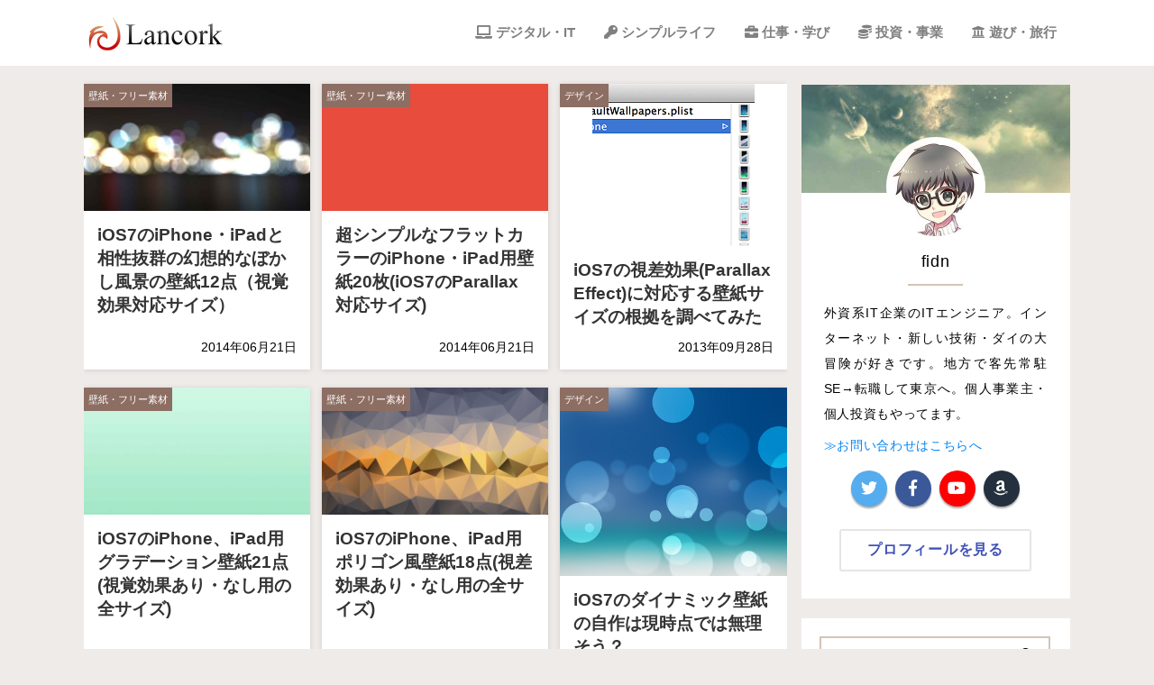

--- FILE ---
content_type: text/html; charset=UTF-8
request_url: https://www.lancork.net/tag/ios/page/3/
body_size: 13356
content:
<!DOCTYPE html>
<html lang="ja">
<head prefix="og: http://ogp.me/ns# fb: http://ogp.me/ns/fb# blog: http://ogp.me/ns/blog#">
<meta charset="UTF-8">

<meta name="viewport" content="width=device-width, initial-scale=1">
<meta http-equiv="X-UA-Compatible" content="IE=edge">
<link rel="stylesheet" media="all" href="https://www.lancork.net/wordpress/wp-content/themes/lv13/style.css?1744459538">
<link rel="stylesheet" href="https://use.fontawesome.com/releases/v5.8.1/css/all.css" integrity="sha384-50oBUHEmvpQ+1lW4y57PTFmhCaXp0ML5d60M1M7uH2+nqUivzIebhndOJK28anvf" crossorigin="anonymous">
<link rel="icon" href="https://www.lancork.net/wordpress/wp-content/themes/lv13/images/favicon.ico">
<link rel="apple-touch-icon" href="https://www.lancork.net/wordpress/wp-content/themes/lv13/images/apple-touch-icon.png" />
<link rel="alternate" type="application/rss+xml" title="RSS" href="https://www.lancork.net/feed/" />

	<style>img:is([sizes="auto" i], [sizes^="auto," i]) { contain-intrinsic-size: 3000px 1500px }</style>
	
		<!-- All in One SEO 4.8.0 - aioseo.com -->
		<title>iOS | Lancork - ページ 3</title>
	<meta name="robots" content="noindex, max-snippet:-1, max-image-preview:large, max-video-preview:-1" />
	<link rel="canonical" href="https://www.lancork.net/tag/ios/page/3/" />
	<link rel="prev" href="https://www.lancork.net/tag/ios/page/2/" />
	<meta name="generator" content="All in One SEO (AIOSEO) 4.8.0" />
		<script type="application/ld+json" class="aioseo-schema">
			{"@context":"https:\/\/schema.org","@graph":[{"@type":"BreadcrumbList","@id":"https:\/\/www.lancork.net\/tag\/ios\/page\/3\/#breadcrumblist","itemListElement":[{"@type":"ListItem","@id":"https:\/\/www.lancork.net\/#listItem","position":1,"name":"\u5bb6","item":"https:\/\/www.lancork.net\/","nextItem":{"@type":"ListItem","@id":"https:\/\/www.lancork.net\/tag\/ios\/#listItem","name":"iOS"}},{"@type":"ListItem","@id":"https:\/\/www.lancork.net\/tag\/ios\/#listItem","position":2,"name":"iOS","previousItem":{"@type":"ListItem","@id":"https:\/\/www.lancork.net\/#listItem","name":"\u5bb6"}}]},{"@type":"CollectionPage","@id":"https:\/\/www.lancork.net\/tag\/ios\/page\/3\/#collectionpage","url":"https:\/\/www.lancork.net\/tag\/ios\/page\/3\/","name":"iOS | Lancork - \u30da\u30fc\u30b8 3","inLanguage":"ja","isPartOf":{"@id":"https:\/\/www.lancork.net\/#website"},"breadcrumb":{"@id":"https:\/\/www.lancork.net\/tag\/ios\/page\/3\/#breadcrumblist"}},{"@type":"Organization","@id":"https:\/\/www.lancork.net\/#organization","name":"fidn","description":"\u5916\u8cc7\u7cfbIT\u30a8\u30f3\u30b8\u30cb\u30a2\u306b\u3088\u308b\u554f\u984c\u89e3\u6c7a\u3068\u6642\u3005\u30ec\u30d3\u30e5\u30fc","url":"https:\/\/www.lancork.net\/","logo":{"@type":"ImageObject","url":"https:\/\/www.lancork.net\/wordpress\/wp-content\/uploads\/2019\/11\/lancork-logo-amp.png","@id":"https:\/\/www.lancork.net\/tag\/ios\/page\/3\/#organizationLogo","width":228,"height":60,"caption":"Lancork"},"image":{"@id":"https:\/\/www.lancork.net\/tag\/ios\/page\/3\/#organizationLogo"},"sameAs":["https:\/\/www.facebook.com\/lancork","https:\/\/twitter.com\/lancork","https:\/\/www.instagram.com\/lancork\/","https:\/\/www.youtube.com\/channel\/UCQXnN4QTvbiTHQZqprQmeqQ"]},{"@type":"WebSite","@id":"https:\/\/www.lancork.net\/#website","url":"https:\/\/www.lancork.net\/","name":"Lancork","description":"\u5916\u8cc7\u7cfbIT\u30a8\u30f3\u30b8\u30cb\u30a2\u306b\u3088\u308b\u554f\u984c\u89e3\u6c7a\u3068\u6642\u3005\u30ec\u30d3\u30e5\u30fc","inLanguage":"ja","publisher":{"@id":"https:\/\/www.lancork.net\/#organization"}}]}
		</script>
		<!-- All in One SEO -->

<link rel='dns-prefetch' href='//ajax.googleapis.com' />
<style id='rinkerg-gutenberg-rinker-style-inline-css' type='text/css'>
.wp-block-create-block-block{background-color:#21759b;color:#fff;padding:2px}

</style>
<style id='classic-theme-styles-inline-css' type='text/css'>
/*! This file is auto-generated */
.wp-block-button__link{color:#fff;background-color:#32373c;border-radius:9999px;box-shadow:none;text-decoration:none;padding:calc(.667em + 2px) calc(1.333em + 2px);font-size:1.125em}.wp-block-file__button{background:#32373c;color:#fff;text-decoration:none}
</style>
<style id='global-styles-inline-css' type='text/css'>
:root{--wp--preset--aspect-ratio--square: 1;--wp--preset--aspect-ratio--4-3: 4/3;--wp--preset--aspect-ratio--3-4: 3/4;--wp--preset--aspect-ratio--3-2: 3/2;--wp--preset--aspect-ratio--2-3: 2/3;--wp--preset--aspect-ratio--16-9: 16/9;--wp--preset--aspect-ratio--9-16: 9/16;--wp--preset--color--black: #000000;--wp--preset--color--cyan-bluish-gray: #abb8c3;--wp--preset--color--white: #ffffff;--wp--preset--color--pale-pink: #f78da7;--wp--preset--color--vivid-red: #cf2e2e;--wp--preset--color--luminous-vivid-orange: #ff6900;--wp--preset--color--luminous-vivid-amber: #fcb900;--wp--preset--color--light-green-cyan: #7bdcb5;--wp--preset--color--vivid-green-cyan: #00d084;--wp--preset--color--pale-cyan-blue: #8ed1fc;--wp--preset--color--vivid-cyan-blue: #0693e3;--wp--preset--color--vivid-purple: #9b51e0;--wp--preset--gradient--vivid-cyan-blue-to-vivid-purple: linear-gradient(135deg,rgba(6,147,227,1) 0%,rgb(155,81,224) 100%);--wp--preset--gradient--light-green-cyan-to-vivid-green-cyan: linear-gradient(135deg,rgb(122,220,180) 0%,rgb(0,208,130) 100%);--wp--preset--gradient--luminous-vivid-amber-to-luminous-vivid-orange: linear-gradient(135deg,rgba(252,185,0,1) 0%,rgba(255,105,0,1) 100%);--wp--preset--gradient--luminous-vivid-orange-to-vivid-red: linear-gradient(135deg,rgba(255,105,0,1) 0%,rgb(207,46,46) 100%);--wp--preset--gradient--very-light-gray-to-cyan-bluish-gray: linear-gradient(135deg,rgb(238,238,238) 0%,rgb(169,184,195) 100%);--wp--preset--gradient--cool-to-warm-spectrum: linear-gradient(135deg,rgb(74,234,220) 0%,rgb(151,120,209) 20%,rgb(207,42,186) 40%,rgb(238,44,130) 60%,rgb(251,105,98) 80%,rgb(254,248,76) 100%);--wp--preset--gradient--blush-light-purple: linear-gradient(135deg,rgb(255,206,236) 0%,rgb(152,150,240) 100%);--wp--preset--gradient--blush-bordeaux: linear-gradient(135deg,rgb(254,205,165) 0%,rgb(254,45,45) 50%,rgb(107,0,62) 100%);--wp--preset--gradient--luminous-dusk: linear-gradient(135deg,rgb(255,203,112) 0%,rgb(199,81,192) 50%,rgb(65,88,208) 100%);--wp--preset--gradient--pale-ocean: linear-gradient(135deg,rgb(255,245,203) 0%,rgb(182,227,212) 50%,rgb(51,167,181) 100%);--wp--preset--gradient--electric-grass: linear-gradient(135deg,rgb(202,248,128) 0%,rgb(113,206,126) 100%);--wp--preset--gradient--midnight: linear-gradient(135deg,rgb(2,3,129) 0%,rgb(40,116,252) 100%);--wp--preset--font-size--small: 13px;--wp--preset--font-size--medium: 20px;--wp--preset--font-size--large: 36px;--wp--preset--font-size--x-large: 42px;--wp--preset--spacing--20: 0.44rem;--wp--preset--spacing--30: 0.67rem;--wp--preset--spacing--40: 1rem;--wp--preset--spacing--50: 1.5rem;--wp--preset--spacing--60: 2.25rem;--wp--preset--spacing--70: 3.38rem;--wp--preset--spacing--80: 5.06rem;--wp--preset--shadow--natural: 6px 6px 9px rgba(0, 0, 0, 0.2);--wp--preset--shadow--deep: 12px 12px 50px rgba(0, 0, 0, 0.4);--wp--preset--shadow--sharp: 6px 6px 0px rgba(0, 0, 0, 0.2);--wp--preset--shadow--outlined: 6px 6px 0px -3px rgba(255, 255, 255, 1), 6px 6px rgba(0, 0, 0, 1);--wp--preset--shadow--crisp: 6px 6px 0px rgba(0, 0, 0, 1);}:where(.is-layout-flex){gap: 0.5em;}:where(.is-layout-grid){gap: 0.5em;}body .is-layout-flex{display: flex;}.is-layout-flex{flex-wrap: wrap;align-items: center;}.is-layout-flex > :is(*, div){margin: 0;}body .is-layout-grid{display: grid;}.is-layout-grid > :is(*, div){margin: 0;}:where(.wp-block-columns.is-layout-flex){gap: 2em;}:where(.wp-block-columns.is-layout-grid){gap: 2em;}:where(.wp-block-post-template.is-layout-flex){gap: 1.25em;}:where(.wp-block-post-template.is-layout-grid){gap: 1.25em;}.has-black-color{color: var(--wp--preset--color--black) !important;}.has-cyan-bluish-gray-color{color: var(--wp--preset--color--cyan-bluish-gray) !important;}.has-white-color{color: var(--wp--preset--color--white) !important;}.has-pale-pink-color{color: var(--wp--preset--color--pale-pink) !important;}.has-vivid-red-color{color: var(--wp--preset--color--vivid-red) !important;}.has-luminous-vivid-orange-color{color: var(--wp--preset--color--luminous-vivid-orange) !important;}.has-luminous-vivid-amber-color{color: var(--wp--preset--color--luminous-vivid-amber) !important;}.has-light-green-cyan-color{color: var(--wp--preset--color--light-green-cyan) !important;}.has-vivid-green-cyan-color{color: var(--wp--preset--color--vivid-green-cyan) !important;}.has-pale-cyan-blue-color{color: var(--wp--preset--color--pale-cyan-blue) !important;}.has-vivid-cyan-blue-color{color: var(--wp--preset--color--vivid-cyan-blue) !important;}.has-vivid-purple-color{color: var(--wp--preset--color--vivid-purple) !important;}.has-black-background-color{background-color: var(--wp--preset--color--black) !important;}.has-cyan-bluish-gray-background-color{background-color: var(--wp--preset--color--cyan-bluish-gray) !important;}.has-white-background-color{background-color: var(--wp--preset--color--white) !important;}.has-pale-pink-background-color{background-color: var(--wp--preset--color--pale-pink) !important;}.has-vivid-red-background-color{background-color: var(--wp--preset--color--vivid-red) !important;}.has-luminous-vivid-orange-background-color{background-color: var(--wp--preset--color--luminous-vivid-orange) !important;}.has-luminous-vivid-amber-background-color{background-color: var(--wp--preset--color--luminous-vivid-amber) !important;}.has-light-green-cyan-background-color{background-color: var(--wp--preset--color--light-green-cyan) !important;}.has-vivid-green-cyan-background-color{background-color: var(--wp--preset--color--vivid-green-cyan) !important;}.has-pale-cyan-blue-background-color{background-color: var(--wp--preset--color--pale-cyan-blue) !important;}.has-vivid-cyan-blue-background-color{background-color: var(--wp--preset--color--vivid-cyan-blue) !important;}.has-vivid-purple-background-color{background-color: var(--wp--preset--color--vivid-purple) !important;}.has-black-border-color{border-color: var(--wp--preset--color--black) !important;}.has-cyan-bluish-gray-border-color{border-color: var(--wp--preset--color--cyan-bluish-gray) !important;}.has-white-border-color{border-color: var(--wp--preset--color--white) !important;}.has-pale-pink-border-color{border-color: var(--wp--preset--color--pale-pink) !important;}.has-vivid-red-border-color{border-color: var(--wp--preset--color--vivid-red) !important;}.has-luminous-vivid-orange-border-color{border-color: var(--wp--preset--color--luminous-vivid-orange) !important;}.has-luminous-vivid-amber-border-color{border-color: var(--wp--preset--color--luminous-vivid-amber) !important;}.has-light-green-cyan-border-color{border-color: var(--wp--preset--color--light-green-cyan) !important;}.has-vivid-green-cyan-border-color{border-color: var(--wp--preset--color--vivid-green-cyan) !important;}.has-pale-cyan-blue-border-color{border-color: var(--wp--preset--color--pale-cyan-blue) !important;}.has-vivid-cyan-blue-border-color{border-color: var(--wp--preset--color--vivid-cyan-blue) !important;}.has-vivid-purple-border-color{border-color: var(--wp--preset--color--vivid-purple) !important;}.has-vivid-cyan-blue-to-vivid-purple-gradient-background{background: var(--wp--preset--gradient--vivid-cyan-blue-to-vivid-purple) !important;}.has-light-green-cyan-to-vivid-green-cyan-gradient-background{background: var(--wp--preset--gradient--light-green-cyan-to-vivid-green-cyan) !important;}.has-luminous-vivid-amber-to-luminous-vivid-orange-gradient-background{background: var(--wp--preset--gradient--luminous-vivid-amber-to-luminous-vivid-orange) !important;}.has-luminous-vivid-orange-to-vivid-red-gradient-background{background: var(--wp--preset--gradient--luminous-vivid-orange-to-vivid-red) !important;}.has-very-light-gray-to-cyan-bluish-gray-gradient-background{background: var(--wp--preset--gradient--very-light-gray-to-cyan-bluish-gray) !important;}.has-cool-to-warm-spectrum-gradient-background{background: var(--wp--preset--gradient--cool-to-warm-spectrum) !important;}.has-blush-light-purple-gradient-background{background: var(--wp--preset--gradient--blush-light-purple) !important;}.has-blush-bordeaux-gradient-background{background: var(--wp--preset--gradient--blush-bordeaux) !important;}.has-luminous-dusk-gradient-background{background: var(--wp--preset--gradient--luminous-dusk) !important;}.has-pale-ocean-gradient-background{background: var(--wp--preset--gradient--pale-ocean) !important;}.has-electric-grass-gradient-background{background: var(--wp--preset--gradient--electric-grass) !important;}.has-midnight-gradient-background{background: var(--wp--preset--gradient--midnight) !important;}.has-small-font-size{font-size: var(--wp--preset--font-size--small) !important;}.has-medium-font-size{font-size: var(--wp--preset--font-size--medium) !important;}.has-large-font-size{font-size: var(--wp--preset--font-size--large) !important;}.has-x-large-font-size{font-size: var(--wp--preset--font-size--x-large) !important;}
:where(.wp-block-post-template.is-layout-flex){gap: 1.25em;}:where(.wp-block-post-template.is-layout-grid){gap: 1.25em;}
:where(.wp-block-columns.is-layout-flex){gap: 2em;}:where(.wp-block-columns.is-layout-grid){gap: 2em;}
:root :where(.wp-block-pullquote){font-size: 1.5em;line-height: 1.6;}
</style>
<link rel='stylesheet' id='yyi_rinker_stylesheet-css' href='https://www.lancork.net/wordpress/wp-content/plugins/yyi-rinker/css/style.css?v=1.11.1&#038;ver=6.7.4' type='text/css' media='all' />
<style id='akismet-widget-style-inline-css' type='text/css'>

			.a-stats {
				--akismet-color-mid-green: #357b49;
				--akismet-color-white: #fff;
				--akismet-color-light-grey: #f6f7f7;

				max-width: 350px;
				width: auto;
			}

			.a-stats * {
				all: unset;
				box-sizing: border-box;
			}

			.a-stats strong {
				font-weight: 600;
			}

			.a-stats a.a-stats__link,
			.a-stats a.a-stats__link:visited,
			.a-stats a.a-stats__link:active {
				background: var(--akismet-color-mid-green);
				border: none;
				box-shadow: none;
				border-radius: 8px;
				color: var(--akismet-color-white);
				cursor: pointer;
				display: block;
				font-family: -apple-system, BlinkMacSystemFont, 'Segoe UI', 'Roboto', 'Oxygen-Sans', 'Ubuntu', 'Cantarell', 'Helvetica Neue', sans-serif;
				font-weight: 500;
				padding: 12px;
				text-align: center;
				text-decoration: none;
				transition: all 0.2s ease;
			}

			/* Extra specificity to deal with TwentyTwentyOne focus style */
			.widget .a-stats a.a-stats__link:focus {
				background: var(--akismet-color-mid-green);
				color: var(--akismet-color-white);
				text-decoration: none;
			}

			.a-stats a.a-stats__link:hover {
				filter: brightness(110%);
				box-shadow: 0 4px 12px rgba(0, 0, 0, 0.06), 0 0 2px rgba(0, 0, 0, 0.16);
			}

			.a-stats .count {
				color: var(--akismet-color-white);
				display: block;
				font-size: 1.5em;
				line-height: 1.4;
				padding: 0 13px;
				white-space: nowrap;
			}
		
</style>
<link rel="https://api.w.org/" href="https://www.lancork.net/wp-json/" /><link rel="alternate" title="JSON" type="application/json" href="https://www.lancork.net/wp-json/wp/v2/tags/17" /><style>
.yyi-rinker-images {
    display: flex;
    justify-content: center;
    align-items: center;
    position: relative;

}
div.yyi-rinker-image img.yyi-rinker-main-img.hidden {
    display: none;
}

.yyi-rinker-images-arrow {
    cursor: pointer;
    position: absolute;
    top: 50%;
    display: block;
    margin-top: -11px;
    opacity: 0.6;
    width: 22px;
}

.yyi-rinker-images-arrow-left{
    left: -10px;
}
.yyi-rinker-images-arrow-right{
    right: -10px;
}

.yyi-rinker-images-arrow-left.hidden {
    display: none;
}

.yyi-rinker-images-arrow-right.hidden {
    display: none;
}
div.yyi-rinker-contents.yyi-rinker-design-tate  div.yyi-rinker-box{
    flex-direction: column;
}

div.yyi-rinker-contents.yyi-rinker-design-slim div.yyi-rinker-box .yyi-rinker-links {
    flex-direction: column;
}

div.yyi-rinker-contents.yyi-rinker-design-slim div.yyi-rinker-info {
    width: 100%;
}

div.yyi-rinker-contents.yyi-rinker-design-slim .yyi-rinker-title {
    text-align: center;
}

div.yyi-rinker-contents.yyi-rinker-design-slim .yyi-rinker-links {
    text-align: center;
}
div.yyi-rinker-contents.yyi-rinker-design-slim .yyi-rinker-image {
    margin: auto;
}

div.yyi-rinker-contents.yyi-rinker-design-slim div.yyi-rinker-info ul.yyi-rinker-links li {
	align-self: stretch;
}
div.yyi-rinker-contents.yyi-rinker-design-slim div.yyi-rinker-box div.yyi-rinker-info {
	padding: 0;
}
div.yyi-rinker-contents.yyi-rinker-design-slim div.yyi-rinker-box {
	flex-direction: column;
	padding: 14px 5px 0;
}

.yyi-rinker-design-slim div.yyi-rinker-box div.yyi-rinker-info {
	text-align: center;
}

.yyi-rinker-design-slim div.price-box span.price {
	display: block;
}

div.yyi-rinker-contents.yyi-rinker-design-slim div.yyi-rinker-info div.yyi-rinker-title a{
	font-size:16px;
}

div.yyi-rinker-contents.yyi-rinker-design-slim ul.yyi-rinker-links li.amazonkindlelink:before,  div.yyi-rinker-contents.yyi-rinker-design-slim ul.yyi-rinker-links li.amazonlink:before,  div.yyi-rinker-contents.yyi-rinker-design-slim ul.yyi-rinker-links li.rakutenlink:before, div.yyi-rinker-contents.yyi-rinker-design-slim ul.yyi-rinker-links li.yahoolink:before, div.yyi-rinker-contents.yyi-rinker-design-slim ul.yyi-rinker-links li.mercarilink:before {
	font-size:12px;
}

div.yyi-rinker-contents.yyi-rinker-design-slim ul.yyi-rinker-links li a {
	font-size: 13px;
}
.entry-content ul.yyi-rinker-links li {
	padding: 0;
}

div.yyi-rinker-contents .yyi-rinker-attention.attention_desing_right_ribbon {
    width: 89px;
    height: 91px;
    position: absolute;
    top: -1px;
    right: -1px;
    left: auto;
    overflow: hidden;
}

div.yyi-rinker-contents .yyi-rinker-attention.attention_desing_right_ribbon span {
    display: inline-block;
    width: 146px;
    position: absolute;
    padding: 4px 0;
    left: -13px;
    top: 12px;
    text-align: center;
    font-size: 12px;
    line-height: 24px;
    -webkit-transform: rotate(45deg);
    transform: rotate(45deg);
    box-shadow: 0 1px 3px rgba(0, 0, 0, 0.2);
}

div.yyi-rinker-contents .yyi-rinker-attention.attention_desing_right_ribbon {
    background: none;
}
.yyi-rinker-attention.attention_desing_right_ribbon .yyi-rinker-attention-after,
.yyi-rinker-attention.attention_desing_right_ribbon .yyi-rinker-attention-before{
display:none;
}
div.yyi-rinker-use-right_ribbon div.yyi-rinker-title {
    margin-right: 2rem;
}

				</style><noscript><style id="rocket-lazyload-nojs-css">.rll-youtube-player, [data-lazy-src]{display:none !important;}</style></noscript><!--[if lte IE 8]>
<script src="//html5shiv.googlecode.com/svn/trunk/html5.js"></script>
<![endif]-->
<!-- Global site tag (gtag.js) - Google Analytics -->
<script async src="https://www.googletagmanager.com/gtag/js?id=G-YG6JXF0T5W"></script>
<script>
  window.dataLayer = window.dataLayer || [];
  function gtag(){dataLayer.push(arguments);}
  gtag('js', new Date());

  gtag('config', 'G-YG6JXF0T5W');
</script>
</head>
<body>
<a id="nav-top"></a>
<div id="wrap">
    <div id="inner">
 
        <header id="header">
    
        <div id="header-top">

            <div class="container-inner">
            
            <div class="header-hamburger-bar">
                                <a class="site-mainlogo" href="https://www.lancork.net">
                        <img src="data:image/svg+xml,%3Csvg%20xmlns='http://www.w3.org/2000/svg'%20viewBox='0%200%20150%200'%3E%3C/svg%3E" alt="トップページへ戻る" width="150" data-lazy-src="https://www.lancork.net/wordpress/wp-content/themes/lv13/images/lancork-logo.jpg" /><noscript><img src="https://www.lancork.net/wordpress/wp-content/themes/lv13/images/lancork-logo.jpg" alt="トップページへ戻る" width="150" /></noscript>
                    </a>

                             <nav class="hamburger-nav">

<div class="hamburger-nav-search">
<form method="get" action="https://www.lancork.net/search/">
<input type="text" class="widget-google-search-input" value="" name="q" placeholder="サイト内を検索 ...">
<button type="submit" class="widget-google-search-submit"><i class="fas fa-search"></i></button>
</form>
             </div>
                    <div class="menu-hamburger-container"><ul id="menu-hamburger" class="hamburger-menu"><li id="menu-item-11894" class="menu-item menu-item-type-post_type menu-item-object-page menu-item-11894"><a href="https://www.lancork.net/about/">プロフィール</a></li>
<li id="menu-item-12905" class="menu-item menu-item-type-taxonomy menu-item-object-category menu-item-12905"><a href="https://www.lancork.net/category/it/">デジタル・IT</a></li>
<li id="menu-item-12904" class="menu-item menu-item-type-taxonomy menu-item-object-category menu-item-12904"><a href="https://www.lancork.net/category/lifestyle/">シンプルライフ</a></li>
<li id="menu-item-12906" class="menu-item menu-item-type-taxonomy menu-item-object-category menu-item-12906"><a href="https://www.lancork.net/category/jobs/">仕事・学び</a></li>
<li id="menu-item-12903" class="menu-item menu-item-type-taxonomy menu-item-object-category menu-item-12903"><a href="https://www.lancork.net/category/money/">投資・事業</a></li>
<li id="menu-item-12912" class="menu-item menu-item-type-taxonomy menu-item-object-category menu-item-12912"><a href="https://www.lancork.net/category/entertainment/">遊び・旅行</a></li>
<li id="menu-item-11895" class="menu-item menu-item-type-post_type menu-item-object-page menu-item-11895"><a href="https://www.lancork.net/gallery/">壁紙ギャラリー</a></li>
<li id="menu-item-11905" class="menu-item menu-item-type-post_type menu-item-object-page menu-item-11905"><a href="https://www.lancork.net/contact/">お問い合わせ</a></li>
</ul></div>                </nav>
                <div class="hamburger" id="js-hamburger">
                    <span class="hamburger__line hamburger__line--1"></span>
                    <span class="hamburger__line hamburger__line--2"></span>
                    <span class="hamburger__line hamburger__line--3"></span>
                    <span class="hamburger__text"></span>
                </div>
                <div class="black-bg" id="js-black-bg"></div>
                </div>



                <div id="header-mainnav">
                    <nav>
                        <div class="menu-globalmenu-container"><ul id="menu-globalmenu" class="sitenavi"><li id="menu-item-12909" class="menu-item menu-item-type-taxonomy menu-item-object-category menu-item-12909"><a href="https://www.lancork.net/category/it/">デジタル・IT</a></li>
<li id="menu-item-12908" class="menu-item menu-item-type-taxonomy menu-item-object-category menu-item-12908"><a href="https://www.lancork.net/category/lifestyle/">シンプルライフ</a></li>
<li id="menu-item-12910" class="menu-item menu-item-type-taxonomy menu-item-object-category menu-item-12910"><a href="https://www.lancork.net/category/jobs/">仕事・学び</a></li>
<li id="menu-item-12907" class="menu-item menu-item-type-taxonomy menu-item-object-category menu-item-12907"><a href="https://www.lancork.net/category/money/">投資・事業</a></li>
<li id="menu-item-12911" class="menu-item menu-item-type-taxonomy menu-item-object-category menu-item-12911"><a href="https://www.lancork.net/category/entertainment/">遊び・旅行</a></li>
</ul></div>                    </nav>
                </div>
                <div class="clear"></div>
            </div>
        </div>    
        
            </header>


<div id="main" class="container-inner">

    <div id="leftcontents">

    <!-- カテゴリの説明文 -->
    

        <div class="article-flex-container">
        
    
                            <article class="article-flex-item">
                    <a href="https://www.lancork.net/2013/10/ios7-iphone-ipad-bokeh-blur-wallpaper/" title="iOS7のiPhone・iPadと相性抜群の幻想的なぼかし風景の壁紙12点（視覚効果対応サイズ）" class="article-flex-link"></a>
                    <div class="article-flex-thumbnail">
                    <img width="512" height="288" src="data:image/svg+xml,%3Csvg%20xmlns='http://www.w3.org/2000/svg'%20viewBox='0%200%20512%20288'%3E%3C/svg%3E" class="attachment-512x288 size-512x288 wp-post-image" alt="ios7-bokeh-blur-wallpaper11-lancork-1280x720" decoding="async" fetchpriority="high" data-lazy-src="https://www.lancork.net/wordpress/wp-content/uploads/2013/10/ios7-bokeh-blur-wallpaper11-lancork-1280x720-512x288.jpg" /><noscript><img width="512" height="288" src="https://www.lancork.net/wordpress/wp-content/uploads/2013/10/ios7-bokeh-blur-wallpaper11-lancork-1280x720-512x288.jpg" class="attachment-512x288 size-512x288 wp-post-image" alt="ios7-bokeh-blur-wallpaper11-lancork-1280x720" decoding="async" fetchpriority="high" /></noscript>                    </div>
                        <div class="article-flex-meta">
                            <p class="article-flex-category">
                                                            <a href="https://www.lancork.net/category/wallpaper-free-material/" class="article-cat article-cat-wallpaper-free-material">壁紙・フリー素材</a>
                                                        </p>

                                <h2 class="article-flex-title">
                                    iOS7のiPhone・iPadと相性抜群の幻想的なぼかし風景の壁紙12点（視覚効果対応サイズ）                                </h2>
                                <div class="article-flex-date">
                                    <time itemprop="dateModified">2014年06月21日</time>                                    <div class="clear"></div>
                                </div>
                        </div>

                        <div class="clear"></div>
                </article>
                            <article class="article-flex-item">
                    <a href="https://www.lancork.net/2013/10/ios-simple-flat-color-wallpaper/" title="超シンプルなフラットカラーのiPhone・iPad用壁紙20枚(iOS7のParallax対応サイズ)" class="article-flex-link"></a>
                    <div class="article-flex-thumbnail">
                    <img width="512" height="288" src="data:image/svg+xml,%3Csvg%20xmlns='http://www.w3.org/2000/svg'%20viewBox='0%200%20512%20288'%3E%3C/svg%3E" class="attachment-512x288 size-512x288 wp-post-image" alt="ios-single-flat-color-alizarin-1280x720" decoding="async" data-lazy-src="https://www.lancork.net/wordpress/wp-content/uploads/2013/10/ios-single-flat-color-alizarin-1280x720-512x288.png" /><noscript><img width="512" height="288" src="https://www.lancork.net/wordpress/wp-content/uploads/2013/10/ios-single-flat-color-alizarin-1280x720-512x288.png" class="attachment-512x288 size-512x288 wp-post-image" alt="ios-single-flat-color-alizarin-1280x720" decoding="async" /></noscript>                    </div>
                        <div class="article-flex-meta">
                            <p class="article-flex-category">
                                                            <a href="https://www.lancork.net/category/wallpaper-free-material/" class="article-cat article-cat-wallpaper-free-material">壁紙・フリー素材</a>
                                                        </p>

                                <h2 class="article-flex-title">
                                    超シンプルなフラットカラーのiPhone・iPad用壁紙20枚(iOS7のParallax対応サイズ)                                </h2>
                                <div class="article-flex-date">
                                    <time itemprop="dateModified">2014年06月21日</time>                                    <div class="clear"></div>
                                </div>
                        </div>

                        <div class="clear"></div>
                </article>
                            <article class="article-flex-item">
                    <a href="https://www.lancork.net/2013/09/the-basis-of-parallax-wallpaper-size/" title="iOS7の視差効果(Parallax Effect)に対応する壁紙サイズの根拠を調べてみた" class="article-flex-link"></a>
                    <div class="article-flex-thumbnail">
                    <img width="180" height="180" src="data:image/svg+xml,%3Csvg%20xmlns='http://www.w3.org/2000/svg'%20viewBox='0%200%20180%20180'%3E%3C/svg%3E" class="attachment-512x288 size-512x288 wp-post-image" alt="744x1392_eyecatch" decoding="async" data-lazy-src="https://www.lancork.net/wordpress/wp-content/uploads/2013/09/744x1392_eyecatch.png" /><noscript><img width="180" height="180" src="https://www.lancork.net/wordpress/wp-content/uploads/2013/09/744x1392_eyecatch.png" class="attachment-512x288 size-512x288 wp-post-image" alt="744x1392_eyecatch" decoding="async" /></noscript>                    </div>
                        <div class="article-flex-meta">
                            <p class="article-flex-category">
                                                            <a href="https://www.lancork.net/category/money/website-creation/design/" class="article-cat article-cat-design">デザイン</a>
                                                        </p>

                                <h2 class="article-flex-title">
                                    iOS7の視差効果(Parallax Effect)に対応する壁紙サイズの根拠を調べてみた                                </h2>
                                <div class="article-flex-date">
                                    <time itemprop="dateModified">2013年09月28日</time>                                    <div class="clear"></div>
                                </div>
                        </div>

                        <div class="clear"></div>
                </article>
                            <article class="article-flex-item">
                    <a href="https://www.lancork.net/2013/09/ios7-iphone-ipad-gradient-wallpaper/" title="iOS7のiPhone、iPad用グラデーション壁紙21点(視覚効果あり・なし用の全サイズ)" class="article-flex-link"></a>
                    <div class="article-flex-thumbnail">
                    <img width="512" height="288" src="data:image/svg+xml,%3Csvg%20xmlns='http://www.w3.org/2000/svg'%20viewBox='0%200%20512%20288'%3E%3C/svg%3E" class="attachment-512x288 size-512x288 wp-post-image" alt="ios7-gradient01-lancork-1280x720" decoding="async" data-lazy-src="https://www.lancork.net/wordpress/wp-content/uploads/2013/09/ios7-gradient01-lancork-1280x720-512x288.jpg" /><noscript><img width="512" height="288" src="https://www.lancork.net/wordpress/wp-content/uploads/2013/09/ios7-gradient01-lancork-1280x720-512x288.jpg" class="attachment-512x288 size-512x288 wp-post-image" alt="ios7-gradient01-lancork-1280x720" decoding="async" loading="lazy" /></noscript>                    </div>
                        <div class="article-flex-meta">
                            <p class="article-flex-category">
                                                            <a href="https://www.lancork.net/category/wallpaper-free-material/" class="article-cat article-cat-wallpaper-free-material">壁紙・フリー素材</a>
                                                        </p>

                                <h2 class="article-flex-title">
                                    iOS7のiPhone、iPad用グラデーション壁紙21点(視覚効果あり・なし用の全サイズ)                                </h2>
                                <div class="article-flex-date">
                                    <time itemprop="dateModified">2014年06月21日</time>                                    <div class="clear"></div>
                                </div>
                        </div>

                        <div class="clear"></div>
                </article>
                            <article class="article-flex-item">
                    <a href="https://www.lancork.net/2013/09/ios7-iphone-ipad-polygon-wallpaper/" title="iOS7のiPhone、iPad用ポリゴン風壁紙18点(視差効果あり・なし用の全サイズ)" class="article-flex-link"></a>
                    <div class="article-flex-thumbnail">
                    <img width="512" height="288" src="data:image/svg+xml,%3Csvg%20xmlns='http://www.w3.org/2000/svg'%20viewBox='0%200%20512%20288'%3E%3C/svg%3E" class="attachment-512x288 size-512x288 wp-post-image" alt="ios7-polygon14-lancork-1280x720" decoding="async" data-lazy-src="https://www.lancork.net/wordpress/wp-content/uploads/2013/09/ios7-polygon14-lancork-1280x720-512x288.jpg" /><noscript><img width="512" height="288" src="https://www.lancork.net/wordpress/wp-content/uploads/2013/09/ios7-polygon14-lancork-1280x720-512x288.jpg" class="attachment-512x288 size-512x288 wp-post-image" alt="ios7-polygon14-lancork-1280x720" decoding="async" loading="lazy" /></noscript>                    </div>
                        <div class="article-flex-meta">
                            <p class="article-flex-category">
                                                            <a href="https://www.lancork.net/category/wallpaper-free-material/" class="article-cat article-cat-wallpaper-free-material">壁紙・フリー素材</a>
                                                        </p>

                                <h2 class="article-flex-title">
                                    iOS7のiPhone、iPad用ポリゴン風壁紙18点(視差効果あり・なし用の全サイズ)                                </h2>
                                <div class="article-flex-date">
                                    <time itemprop="dateModified">2014年06月21日</time>                                    <div class="clear"></div>
                                </div>
                        </div>

                        <div class="clear"></div>
                </article>
                            <article class="article-flex-item">
                    <a href="https://www.lancork.net/2013/09/canwecreate-custom-dynamic-wallpaper/" title="iOS7のダイナミック壁紙の自作は現時点では無理そう？" class="article-flex-link"></a>
                    <div class="article-flex-thumbnail">
                    <img width="346" height="288" src="data:image/svg+xml,%3Csvg%20xmlns='http://www.w3.org/2000/svg'%20viewBox='0%200%20346%20288'%3E%3C/svg%3E" class="attachment-512x288 size-512x288 wp-post-image" alt="iOS7_dynamic_wallpaper" decoding="async" data-lazy-src="https://www.lancork.net/wordpress/wp-content/uploads/2013/09/gimp_wallpaper_eyecatch.png" /><noscript><img width="346" height="288" src="https://www.lancork.net/wordpress/wp-content/uploads/2013/09/gimp_wallpaper_eyecatch.png" class="attachment-512x288 size-512x288 wp-post-image" alt="iOS7_dynamic_wallpaper" decoding="async" loading="lazy" /></noscript>                    </div>
                        <div class="article-flex-meta">
                            <p class="article-flex-category">
                                                            <a href="https://www.lancork.net/category/money/website-creation/design/" class="article-cat article-cat-design">デザイン</a>
                                                        </p>

                                <h2 class="article-flex-title">
                                    iOS7のダイナミック壁紙の自作は現時点では無理そう？                                </h2>
                                <div class="article-flex-date">
                                    <time itemprop="dateModified">2019年03月31日</time>                                    <div class="clear"></div>
                                </div>
                        </div>

                        <div class="clear"></div>
                </article>
                            <article class="article-flex-item">
                    <a href="https://www.lancork.net/2013/09/wallpaper-for-iphone5-5c-5s/" title="iOS7のiPhone5/iPhone5C/iPhone5S用の壁紙18点(744&#215;1392サイズ)" class="article-flex-link"></a>
                    <div class="article-flex-thumbnail">
                    <img width="303" height="288" src="data:image/svg+xml,%3Csvg%20xmlns='http://www.w3.org/2000/svg'%20viewBox='0%200%20303%20288'%3E%3C/svg%3E" class="attachment-512x288 size-512x288 wp-post-image" alt="iphone5cs_eyecatch" decoding="async" data-lazy-src="https://www.lancork.net/wordpress/wp-content/uploads/2013/09/iphone5cs_eyecatch.png" /><noscript><img width="303" height="288" src="https://www.lancork.net/wordpress/wp-content/uploads/2013/09/iphone5cs_eyecatch.png" class="attachment-512x288 size-512x288 wp-post-image" alt="iphone5cs_eyecatch" decoding="async" loading="lazy" /></noscript>                    </div>
                        <div class="article-flex-meta">
                            <p class="article-flex-category">
                                                            <a href="https://www.lancork.net/category/wallpaper-free-material/" class="article-cat article-cat-wallpaper-free-material">壁紙・フリー素材</a>
                                                        </p>

                                <h2 class="article-flex-title">
                                    iOS7のiPhone5/iPhone5C/iPhone5S用の壁紙18点(744&#215;1392サイズ)                                </h2>
                                <div class="article-flex-date">
                                    <time itemprop="dateModified">2019年03月31日</time>                                    <div class="clear"></div>
                                </div>
                        </div>

                        <div class="clear"></div>
                </article>
                            <article class="article-flex-item">
                    <a href="https://www.lancork.net/2013/08/how-to-ios-push-second/" title="iOSでプッシュ通知を実装する方法の超詳細まとめ(後編)" class="article-flex-link"></a>
                    <div class="article-flex-thumbnail">
                    <img width="277" height="237" src="data:image/svg+xml,%3Csvg%20xmlns='http://www.w3.org/2000/svg'%20viewBox='0%200%20277%20237'%3E%3C/svg%3E" class="attachment-512x288 size-512x288 wp-post-image" alt="APNS アイキャッチ" decoding="async" data-lazy-src="https://www.lancork.net/wordpress/wp-content/uploads/2013/08/apns_eyecatch.png" /><noscript><img width="277" height="237" src="https://www.lancork.net/wordpress/wp-content/uploads/2013/08/apns_eyecatch.png" class="attachment-512x288 size-512x288 wp-post-image" alt="APNS アイキャッチ" decoding="async" loading="lazy" /></noscript>                    </div>
                        <div class="article-flex-meta">
                            <p class="article-flex-category">
                                                            <a href="https://www.lancork.net/category/it/programming/ios/" class="article-cat article-cat-ios">iOS</a>
                                                        </p>

                                <h2 class="article-flex-title">
                                    iOSでプッシュ通知を実装する方法の超詳細まとめ(後編)                                </h2>
                                <div class="article-flex-date">
                                    <time itemprop="dateModified">2019年03月31日</time>                                    <div class="clear"></div>
                                </div>
                        </div>

                        <div class="clear"></div>
                </article>
                            <article class="article-flex-item">
                    <a href="https://www.lancork.net/2013/08/how-to-ios-push-first/" title="iOSでプッシュ通知を実装する方法の超詳細まとめ(前編)" class="article-flex-link"></a>
                    <div class="article-flex-thumbnail">
                    <img width="277" height="237" src="data:image/svg+xml,%3Csvg%20xmlns='http://www.w3.org/2000/svg'%20viewBox='0%200%20277%20237'%3E%3C/svg%3E" class="attachment-512x288 size-512x288 wp-post-image" alt="APNS アイキャッチ" decoding="async" data-lazy-src="https://www.lancork.net/wordpress/wp-content/uploads/2013/08/apns_eyecatch.png" /><noscript><img width="277" height="237" src="https://www.lancork.net/wordpress/wp-content/uploads/2013/08/apns_eyecatch.png" class="attachment-512x288 size-512x288 wp-post-image" alt="APNS アイキャッチ" decoding="async" loading="lazy" /></noscript>                    </div>
                        <div class="article-flex-meta">
                            <p class="article-flex-category">
                                                            <a href="https://www.lancork.net/category/it/programming/ios/" class="article-cat article-cat-ios">iOS</a>
                                                        </p>

                                <h2 class="article-flex-title">
                                    iOSでプッシュ通知を実装する方法の超詳細まとめ(前編)                                </h2>
                                <div class="article-flex-date">
                                    <time itemprop="dateModified">2013年09月22日</time>                                    <div class="clear"></div>
                                </div>
                        </div>

                        <div class="clear"></div>
                </article>
            
            <div class="nav-below">
                <div class='pagination'><a href='https://www.lancork.net/tag/ios/' class="inactive">1</a><a href='https://www.lancork.net/tag/ios/page/2/' class="inactive">2</a><span class="current">3</span></div>            </div><!-- /.nav-below -->

                </div><!-- /.article-flex-container -->
    </div><!-- /#leftcontents -->

<!-- Sidebar -->
				<aside id="side">
					<div class="widget-area">

            					<div class="widget-white-area-nopad prof">
    <p class="icatch"><img src="data:image/svg+xml,%3Csvg%20xmlns='http://www.w3.org/2000/svg'%20viewBox='0%200%200%200'%3E%3C/svg%3E" alt="背景画像" data-lazy-src="https://www.lancork.net/wordpress/wp-content/themes/lv13/images/profile-background.jpg"><noscript><img src="https://www.lancork.net/wordpress/wp-content/themes/lv13/images/profile-background.jpg" alt="背景画像"></noscript></p>
    <p class="circle_icon">
      <img src="data:image/svg+xml,%3Csvg%20xmlns='http://www.w3.org/2000/svg'%20viewBox='0%200%200%200'%3E%3C/svg%3E" alt="プロフィール画像" data-lazy-src="https://www.lancork.net/wordpress/wp-content/themes/lv13/images/fidn-icon.jpg"><noscript><img src="https://www.lancork.net/wordpress/wp-content/themes/lv13/images/fidn-icon.jpg" alt="プロフィール画像"></noscript>
    </p>
    <p class="name">fidn</p>
    <hr />
    <p class="profiletext">
    外資系IT企業のITエンジニア。インターネット・新しい技術・ダイの大冒険が好きです。地方で客先常駐SE→転職して東京へ。個人事業主・個人投資もやってます。
    </p>
    <p class="profiletext profiletext-contact">
    <a href="https://www.lancork.net/contact/">≫お問い合わせはこちらへ</a>
    </p>
    <ul class="icon">
      <li class="twitter"><a href="https://twitter.com/lancork" target="_blank"><i class="fab fa-twitter"></i></a></li>
      <li class="facebook"><a href="https://www.facebook.com/lancork" target="_blank"><i class="fab fa-facebook-f"></i></a></li>
      <li class="youtube"><a href="https://www.youtube.com/channel/UCQXnN4QTvbiTHQZqprQmeqQ" target="_blank"><i class="fab fa-youtube"></i></a></li>
      <li class="amazon-wishlist"><a href="https://amzn.to/2MCv3le" target="_blank"><i class="fab fa-amazon"></i></a></li>
    </ul>
    <p class="irai_btn"><a href="https://www.lancork.net/about/">プロフィールを見る</a></p>
</div><div class="widget-white-area"><form method="get" action="https://www.lancork.net/search/"><input type="text" class="widget-google-search-input" value="" name="q" placeholder="サイト内を検索 ...">
<button type="submit" class="widget-google-search-submit"><i class="fas fa-search"></i></button>
</form>
</div><section id="popular_widget_001-2" class="widget-container widget_popular_widget_001"><h3 class="widget-title">人気の記事</h3><ul class="side-popular-list"><li>
<a class="side-popular-link" href="https://www.lancork.net/2020/05/audible-register/"></a>
<div><img src="data:image/svg+xml,%3Csvg%20xmlns='http://www.w3.org/2000/svg'%20viewBox='0%200%200%200'%3E%3C/svg%3E" alt='寝ながら本を聴ける！Audibleの登録方法【どれでも1冊無料】' width=512 height=288 data-lazy-src="https://www.lancork.net/wordpress/wp-content/uploads/2020/05/audible-register-512x288.png" /><noscript><img src='https://www.lancork.net/wordpress/wp-content/uploads/2020/05/audible-register-512x288.png' alt='寝ながら本を聴ける！Audibleの登録方法【どれでも1冊無料】' width=512 height=288 /></noscript></div>
<div class="side-popular-caption">寝ながら本を聴ける！Audibleの登録方法【どれでも1冊無料】</div>
</li><li>
<a class="side-popular-link" href="https://www.lancork.net/2019/08/amazon-recommended-items/"></a>
<div><img src="data:image/svg+xml,%3Csvg%20xmlns='http://www.w3.org/2000/svg'%20viewBox='0%200%200%200'%3E%3C/svg%3E" alt='Amazonで本当に買って良かったもの！厳選したおすすめ商品まとめ' width=512 height=288 data-lazy-src="https://www.lancork.net/wordpress/wp-content/uploads/2019/08/amazon-recommend-item-eyecatch-512x288.jpg" /><noscript><img src='https://www.lancork.net/wordpress/wp-content/uploads/2019/08/amazon-recommend-item-eyecatch-512x288.jpg' alt='Amazonで本当に買って良かったもの！厳選したおすすめ商品まとめ' width=512 height=288 /></noscript></div>
<div class="side-popular-caption">Amazonで本当に買って良かったもの！厳選したおすすめ商品まとめ</div>
</li><li>
<a class="side-popular-link" href="https://www.lancork.net/2019/06/kindle-unlimited-register/"></a>
<div><img src="data:image/svg+xml,%3Csvg%20xmlns='http://www.w3.org/2000/svg'%20viewBox='0%200%200%200'%3E%3C/svg%3E" alt='本が読み放題！Kindle Unlimitedの登録方法と使い方【30日は無料】' width=512 height=288 data-lazy-src="https://www.lancork.net/wordpress/wp-content/uploads/2019/06/kindle-unlimited-eyecatch-512x288.png" /><noscript><img src='https://www.lancork.net/wordpress/wp-content/uploads/2019/06/kindle-unlimited-eyecatch-512x288.png' alt='本が読み放題！Kindle Unlimitedの登録方法と使い方【30日は無料】' width=512 height=288 /></noscript></div>
<div class="side-popular-caption">本が読み放題！Kindle Unlimitedの登録方法と使い方【30日は無料】</div>
</li><li>
<a class="side-popular-link" href="https://www.lancork.net/2019/09/kisekino-haburashi-perfect-guide/"></a>
<div><img src="data:image/svg+xml,%3Csvg%20xmlns='http://www.w3.org/2000/svg'%20viewBox='0%200%200%200'%3E%3C/svg%3E" alt='奇跡の歯ブラシの総まとめ【ヘビーユーザーが口コミから種類まで解説】' width=512 height=288 data-lazy-src="https://www.lancork.net/wordpress/wp-content/uploads/2019/09/kidekino-haburashi-perfect-guide-512x288.jpg" /><noscript><img src='https://www.lancork.net/wordpress/wp-content/uploads/2019/09/kidekino-haburashi-perfect-guide-512x288.jpg' alt='奇跡の歯ブラシの総まとめ【ヘビーユーザーが口コミから種類まで解説】' width=512 height=288 /></noscript></div>
<div class="side-popular-caption">奇跡の歯ブラシの総まとめ【ヘビーユーザーが口コミから種類まで解説】</div>
</li><li>
<a class="side-popular-link" href="https://www.lancork.net/2019/05/method-to-organize-around-pc-desk-clearly/"></a>
<div><img src="data:image/svg+xml,%3Csvg%20xmlns='http://www.w3.org/2000/svg'%20viewBox='0%200%200%200'%3E%3C/svg%3E" alt='パソコンデスク周りをスッキリ整理する収納の方法まとめ【ケーブル・電源など】' width=512 height=288 data-lazy-src="https://www.lancork.net/wordpress/wp-content/uploads/2019/05/pc-desk-organize-eyecatch-512x288.jpg" /><noscript><img src='https://www.lancork.net/wordpress/wp-content/uploads/2019/05/pc-desk-organize-eyecatch-512x288.jpg' alt='パソコンデスク周りをスッキリ整理する収納の方法まとめ【ケーブル・電源など】' width=512 height=288 /></noscript></div>
<div class="side-popular-caption">パソコンデスク周りをスッキリ整理する収納の方法まとめ【ケーブル・電源など】</div>
</li><li>
<a class="side-popular-link" href="https://www.lancork.net/2019/04/amazon-prime-how-to-get-moneys-worth/"></a>
<div><img src="data:image/svg+xml,%3Csvg%20xmlns='http://www.w3.org/2000/svg'%20viewBox='0%200%200%200'%3E%3C/svg%3E" alt='Amazonプライムで元を取るのは簡単！プライム特典一つずつから具体例をご紹介します' width=512 height=288 data-lazy-src="https://www.lancork.net/wordpress/wp-content/uploads/2019/04/amazon-prime-get-moneys-worth-eyecatch-512x288.png" /><noscript><img src='https://www.lancork.net/wordpress/wp-content/uploads/2019/04/amazon-prime-get-moneys-worth-eyecatch-512x288.png' alt='Amazonプライムで元を取るのは簡単！プライム特典一つずつから具体例をご紹介します' width=512 height=288 /></noscript></div>
<div class="side-popular-caption">Amazonプライムで元を取るのは簡単！プライム特典一つずつから具体例をご紹介します</div>
</li></ul></section><section id="categories-2" class="widget-container widget_categories"><h3 class="widget-title">カテゴリ</h3>
			<ul>
					<li class="cat-item cat-item-247"><a href="https://www.lancork.net/category/lifestyle/">シンプルライフ<span class="countmarks">119</span></a>
<ul class='children'>
	<li class="cat-item cat-item-336"><a href="https://www.lancork.net/category/lifestyle/amazon/">Amazon<span class="countmarks">7</span></a>
</li>
	<li class="cat-item cat-item-85"><a href="https://www.lancork.net/category/lifestyle/fashion/">ファッション・小物<span class="countmarks">47</span></a>
</li>
</ul>
</li>
	<li class="cat-item cat-item-332"><a href="https://www.lancork.net/category/dai-no-daibouken/">ダイの大冒険<span class="countmarks">131</span></a>
</li>
	<li class="cat-item cat-item-446"><a href="https://www.lancork.net/category/it/">デジタル・IT<span class="countmarks">262</span></a>
<ul class='children'>
	<li class="cat-item cat-item-469"><a href="https://www.lancork.net/category/it/audible/">Audible<span class="countmarks">2</span></a>
</li>
	<li class="cat-item cat-item-35"><a href="https://www.lancork.net/category/it/aws/">AWS<span class="countmarks">20</span></a>
</li>
	<li class="cat-item cat-item-353"><a href="https://www.lancork.net/category/it/kindle/">Kindle<span class="countmarks">24</span></a>
</li>
	<li class="cat-item cat-item-338"><a href="https://www.lancork.net/category/it/line/">LINE<span class="countmarks">15</span></a>
</li>
	<li class="cat-item cat-item-476"><a href="https://www.lancork.net/category/it/vr/">VR<span class="countmarks">2</span></a>
</li>
	<li class="cat-item cat-item-335"><a href="https://www.lancork.net/category/it/windows/">Windows<span class="countmarks">8</span></a>
</li>
	<li class="cat-item cat-item-20"><a href="https://www.lancork.net/category/it/services/">ウェブサービス<span class="countmarks">46</span></a>
</li>
	<li class="cat-item cat-item-350"><a href="https://www.lancork.net/category/it/smartphone/">スマホ・タブレット<span class="countmarks">33</span></a>
	<ul class='children'>
	<li class="cat-item cat-item-40"><a href="https://www.lancork.net/category/it/smartphone/iphone/">iPhone<span class="countmarks">23</span></a>
</li>
	</ul>
</li>
	<li class="cat-item cat-item-347"><a href="https://www.lancork.net/category/it/smartphone-apps/">スマホアプリ<span class="countmarks">14</span></a>
</li>
	<li class="cat-item cat-item-14"><a href="https://www.lancork.net/category/it/security/">セキュリティ<span class="countmarks">16</span></a>
</li>
	<li class="cat-item cat-item-128"><a href="https://www.lancork.net/category/it/pc/">パソコン・周辺機器<span class="countmarks">33</span></a>
	<ul class='children'>
	<li class="cat-item cat-item-344"><a href="https://www.lancork.net/category/it/pc/homebuilt-computer/">自作PC<span class="countmarks">8</span></a>
</li>
	</ul>
</li>
	<li class="cat-item cat-item-29"><a href="https://www.lancork.net/category/it/software/">パソコンソフト<span class="countmarks">23</span></a>
</li>
	<li class="cat-item cat-item-5"><a href="https://www.lancork.net/category/it/programming/">プログラミング<span class="countmarks">33</span></a>
	<ul class='children'>
	<li class="cat-item cat-item-357"><a href="https://www.lancork.net/category/it/programming/ios/">iOS<span class="countmarks">15</span></a>
</li>
	</ul>
</li>
</ul>
</li>
	<li class="cat-item cat-item-445"><a href="https://www.lancork.net/category/jobs/">仕事・学び<span class="countmarks">75</span></a>
<ul class='children'>
	<li class="cat-item cat-item-90"><a href="https://www.lancork.net/category/jobs/books/">書籍<span class="countmarks">14</span></a>
</li>
	<li class="cat-item cat-item-4"><a href="https://www.lancork.net/category/jobs/license/">資格試験<span class="countmarks">23</span></a>
	<ul class='children'>
	<li class="cat-item cat-item-340"><a href="https://www.lancork.net/category/jobs/license/information-technology-engineer-examination/">情報処理技術者試験<span class="countmarks">13</span></a>
</li>
	</ul>
</li>
	<li class="cat-item cat-item-372"><a href="https://www.lancork.net/category/jobs/job-change/">転職<span class="countmarks">16</span></a>
</li>
</ul>
</li>
	<li class="cat-item cat-item-55"><a href="https://www.lancork.net/category/wallpaper-free-material/">壁紙・フリー素材<span class="countmarks">8</span></a>
</li>
	<li class="cat-item cat-item-447"><a href="https://www.lancork.net/category/money/">投資・事業<span class="countmarks">46</span></a>
<ul class='children'>
	<li class="cat-item cat-item-346"><a href="https://www.lancork.net/category/money/website-creation/">ブログ制作・運営<span class="countmarks">39</span></a>
	<ul class='children'>
	<li class="cat-item cat-item-12"><a href="https://www.lancork.net/category/money/website-creation/design/">デザイン<span class="countmarks">11</span></a>
</li>
	</ul>
</li>
	<li class="cat-item cat-item-452"><a href="https://www.lancork.net/category/money/investment/">投資・資産運用<span class="countmarks">5</span></a>
</li>
</ul>
</li>
	<li class="cat-item cat-item-448"><a href="https://www.lancork.net/category/entertainment/">遊び・旅行<span class="countmarks">50</span></a>
<ul class='children'>
	<li class="cat-item cat-item-348"><a href="https://www.lancork.net/category/entertainment/game-app/">ゲームアプリ<span class="countmarks">25</span></a>
	<ul class='children'>
	<li class="cat-item cat-item-349"><a href="https://www.lancork.net/category/entertainment/game-app/droperaser/">消しゴム落とし<span class="countmarks">8</span></a>
</li>
	</ul>
</li>
	<li class="cat-item cat-item-351"><a href="https://www.lancork.net/category/entertainment/darts/">ダーツ<span class="countmarks">10</span></a>
</li>
</ul>
</li>
			</ul>

			</section>
					</div><!-- /.widget-area -->
					
				</aside><!-- /#side -->
				<div class="clear"></div>    
</div><!-- /#main -->


    </div>
    <div class="clear"></div>
    
    
    <footer>
        <div id="footer">

        <a id="footer-totop-link" href="#nav-top"><div id="footer-totop">トップへ戻る</div></a>
        <div id="footer-breadcrumbs">
            
            <div class="container-inner">

                                    <div class="breadcrumbs" typeof="BreadcrumbList" vocab="https://schema.org/">
                        <!-- Breadcrumb NavXT 7.4.1 -->
<span property="itemListElement" typeof="ListItem"><a property="item" typeof="WebPage" title="Go to Lancork." href="https://www.lancork.net" class="home"><span property="name">Lancork</span></a><meta property="position" content="1"></span><span class="separator">/</span><span property="itemListElement" typeof="ListItem"><a property="item" typeof="WebPage" title="Go to iOS. tag archives." href="https://www.lancork.net/tag/ios/" class="archive taxonomy post_tag current-item"><span property="name">iOS</span></a><meta property="position" content="2"></span><span class="separator">/</span>Page 3                    </div>
                
                <nav>
                    <ul class="socialnavi">
                        <li><a href="https://twitter.com/lancork" class="tran nav-icon-twitter"><i class="fab fa-twitter"></i></a></li>
                        <li><a href="https://www.facebook.com/lancork" class="tran nav-icon-facebook"><i class="fab fa-facebook"></i></a></li>
                        <li><a href="https://www.lancork.net/feed/" class="tran nav-icon-rss"><i class="fas fa-rss"></i></a></li>
                    </ul>
                </nav>
                   
                <div class="clear"></div>
            </div>
        </div><!-- /.footer-breadcrumbs -->

        <div class="footer-widgets-box">
            <div class="container-inner">
                    <div class="widget_text widget-area"><ul><li class="widget_text widget-container"><h3>Lancork について</h3><div class="textwidget custom-html-widget"><p>外資系 IT 企業の現役サポートエンジニアが発信する個人メディアです。インターネット・クラウド・ダイの大冒険が大好きです。</p>

<p>
<a href="https://www.lancork.net/about/" style="color: #007bff;">≫詳しいプロフィールを見る</a>
</p></div></li></ul></div><div class="widget-area"><ul><li class="widget-container"><h3>サイトメニュー</h3><div class="menu-footer-menu-container"><ul id="menu-footer-menu" class="menu"><li id="menu-item-11322" class="menu-item menu-item-type-taxonomy menu-item-object-category menu-item-11322"><a href="https://www.lancork.net/category/lifestyle/">シンプルライフ</a></li>
<li id="menu-item-12901" class="menu-item menu-item-type-taxonomy menu-item-object-category menu-item-12901"><a href="https://www.lancork.net/category/it/">デジタル・IT</a></li>
<li id="menu-item-12902" class="menu-item menu-item-type-taxonomy menu-item-object-category menu-item-12902"><a href="https://www.lancork.net/category/jobs/">仕事・学び</a></li>
<li id="menu-item-12900" class="menu-item menu-item-type-taxonomy menu-item-object-category menu-item-12900"><a href="https://www.lancork.net/category/money/">投資・事業</a></li>
<li id="menu-item-12913" class="menu-item menu-item-type-taxonomy menu-item-object-category menu-item-12913"><a href="https://www.lancork.net/category/entertainment/">遊び・旅行</a></li>
<li id="menu-item-11315" class="menu-item menu-item-type-post_type menu-item-object-page menu-item-11315"><a href="https://www.lancork.net/gallery/">壁紙ギャラリー</a></li>
<li id="menu-item-11314" class="menu-item menu-item-type-custom menu-item-object-custom menu-item-11314"><a href="https://www.lancork.net/gradient/">グラデーション画像メーカー</a></li>
<li id="menu-item-17499" class="menu-item menu-item-type-custom menu-item-object-custom menu-item-17499"><a href="https://www.lancork.net/dqdai-is/">インフィニティ ストラッシュ ドラゴンクエスト ダイの大冒険 攻略サイト「追憶の城門」</a></li>
</ul></div></li></ul></div>
<div class="widget-area"><ul><li class="widget-container">
<h3>月別のアーカイブ</h3>
<select name="archive-dropdown" onChange='document.location.href=this.options[this.selectedIndex].value;'> 
  <option value="">月を選択</option> 
  	<option value='https://www.lancork.net/2025/03/'> 2025年3月 &nbsp;(1)</option>
	<option value='https://www.lancork.net/2024/03/'> 2024年3月 &nbsp;(1)</option>
	<option value='https://www.lancork.net/2024/01/'> 2024年1月 &nbsp;(1)</option>
	<option value='https://www.lancork.net/2023/10/'> 2023年10月 &nbsp;(3)</option>
	<option value='https://www.lancork.net/2022/10/'> 2022年10月 &nbsp;(4)</option>
	<option value='https://www.lancork.net/2022/09/'> 2022年9月 &nbsp;(4)</option>
	<option value='https://www.lancork.net/2022/08/'> 2022年8月 &nbsp;(5)</option>
	<option value='https://www.lancork.net/2022/07/'> 2022年7月 &nbsp;(5)</option>
	<option value='https://www.lancork.net/2022/06/'> 2022年6月 &nbsp;(4)</option>
	<option value='https://www.lancork.net/2022/05/'> 2022年5月 &nbsp;(5)</option>
	<option value='https://www.lancork.net/2022/04/'> 2022年4月 &nbsp;(3)</option>
	<option value='https://www.lancork.net/2022/03/'> 2022年3月 &nbsp;(1)</option>
	<option value='https://www.lancork.net/2022/02/'> 2022年2月 &nbsp;(5)</option>
	<option value='https://www.lancork.net/2022/01/'> 2022年1月 &nbsp;(4)</option>
	<option value='https://www.lancork.net/2021/12/'> 2021年12月 &nbsp;(6)</option>
	<option value='https://www.lancork.net/2021/11/'> 2021年11月 &nbsp;(4)</option>
	<option value='https://www.lancork.net/2021/10/'> 2021年10月 &nbsp;(5)</option>
	<option value='https://www.lancork.net/2021/09/'> 2021年9月 &nbsp;(4)</option>
	<option value='https://www.lancork.net/2021/08/'> 2021年8月 &nbsp;(5)</option>
	<option value='https://www.lancork.net/2021/07/'> 2021年7月 &nbsp;(6)</option>
	<option value='https://www.lancork.net/2021/06/'> 2021年6月 &nbsp;(4)</option>
	<option value='https://www.lancork.net/2021/05/'> 2021年5月 &nbsp;(7)</option>
	<option value='https://www.lancork.net/2021/04/'> 2021年4月 &nbsp;(5)</option>
	<option value='https://www.lancork.net/2021/03/'> 2021年3月 &nbsp;(7)</option>
	<option value='https://www.lancork.net/2021/02/'> 2021年2月 &nbsp;(9)</option>
	<option value='https://www.lancork.net/2021/01/'> 2021年1月 &nbsp;(6)</option>
	<option value='https://www.lancork.net/2020/12/'> 2020年12月 &nbsp;(6)</option>
	<option value='https://www.lancork.net/2020/11/'> 2020年11月 &nbsp;(8)</option>
	<option value='https://www.lancork.net/2020/10/'> 2020年10月 &nbsp;(7)</option>
	<option value='https://www.lancork.net/2020/09/'> 2020年9月 &nbsp;(5)</option>
	<option value='https://www.lancork.net/2020/08/'> 2020年8月 &nbsp;(2)</option>
	<option value='https://www.lancork.net/2020/07/'> 2020年7月 &nbsp;(4)</option>
	<option value='https://www.lancork.net/2020/06/'> 2020年6月 &nbsp;(6)</option>
	<option value='https://www.lancork.net/2020/05/'> 2020年5月 &nbsp;(9)</option>
	<option value='https://www.lancork.net/2020/04/'> 2020年4月 &nbsp;(2)</option>
	<option value='https://www.lancork.net/2020/03/'> 2020年3月 &nbsp;(3)</option>
	<option value='https://www.lancork.net/2020/02/'> 2020年2月 &nbsp;(11)</option>
	<option value='https://www.lancork.net/2020/01/'> 2020年1月 &nbsp;(4)</option>
	<option value='https://www.lancork.net/2019/12/'> 2019年12月 &nbsp;(8)</option>
	<option value='https://www.lancork.net/2019/11/'> 2019年11月 &nbsp;(4)</option>
	<option value='https://www.lancork.net/2019/10/'> 2019年10月 &nbsp;(27)</option>
	<option value='https://www.lancork.net/2019/09/'> 2019年9月 &nbsp;(30)</option>
	<option value='https://www.lancork.net/2019/08/'> 2019年8月 &nbsp;(31)</option>
	<option value='https://www.lancork.net/2019/07/'> 2019年7月 &nbsp;(31)</option>
	<option value='https://www.lancork.net/2019/06/'> 2019年6月 &nbsp;(29)</option>
	<option value='https://www.lancork.net/2019/05/'> 2019年5月 &nbsp;(28)</option>
	<option value='https://www.lancork.net/2019/04/'> 2019年4月 &nbsp;(11)</option>
	<option value='https://www.lancork.net/2019/03/'> 2019年3月 &nbsp;(10)</option>
	<option value='https://www.lancork.net/2019/02/'> 2019年2月 &nbsp;(1)</option>
	<option value='https://www.lancork.net/2019/01/'> 2019年1月 &nbsp;(6)</option>
	<option value='https://www.lancork.net/2018/12/'> 2018年12月 &nbsp;(1)</option>
	<option value='https://www.lancork.net/2018/11/'> 2018年11月 &nbsp;(2)</option>
	<option value='https://www.lancork.net/2018/10/'> 2018年10月 &nbsp;(1)</option>
	<option value='https://www.lancork.net/2018/09/'> 2018年9月 &nbsp;(1)</option>
	<option value='https://www.lancork.net/2018/06/'> 2018年6月 &nbsp;(2)</option>
	<option value='https://www.lancork.net/2018/04/'> 2018年4月 &nbsp;(6)</option>
	<option value='https://www.lancork.net/2018/02/'> 2018年2月 &nbsp;(2)</option>
	<option value='https://www.lancork.net/2018/01/'> 2018年1月 &nbsp;(1)</option>
	<option value='https://www.lancork.net/2017/12/'> 2017年12月 &nbsp;(1)</option>
	<option value='https://www.lancork.net/2017/10/'> 2017年10月 &nbsp;(3)</option>
	<option value='https://www.lancork.net/2017/09/'> 2017年9月 &nbsp;(2)</option>
	<option value='https://www.lancork.net/2017/08/'> 2017年8月 &nbsp;(1)</option>
	<option value='https://www.lancork.net/2017/07/'> 2017年7月 &nbsp;(3)</option>
	<option value='https://www.lancork.net/2017/04/'> 2017年4月 &nbsp;(1)</option>
	<option value='https://www.lancork.net/2017/01/'> 2017年1月 &nbsp;(2)</option>
	<option value='https://www.lancork.net/2016/12/'> 2016年12月 &nbsp;(1)</option>
	<option value='https://www.lancork.net/2016/10/'> 2016年10月 &nbsp;(2)</option>
	<option value='https://www.lancork.net/2016/08/'> 2016年8月 &nbsp;(3)</option>
	<option value='https://www.lancork.net/2016/07/'> 2016年7月 &nbsp;(2)</option>
	<option value='https://www.lancork.net/2016/06/'> 2016年6月 &nbsp;(3)</option>
	<option value='https://www.lancork.net/2016/05/'> 2016年5月 &nbsp;(7)</option>
	<option value='https://www.lancork.net/2016/04/'> 2016年4月 &nbsp;(2)</option>
	<option value='https://www.lancork.net/2016/03/'> 2016年3月 &nbsp;(2)</option>
	<option value='https://www.lancork.net/2016/02/'> 2016年2月 &nbsp;(4)</option>
	<option value='https://www.lancork.net/2016/01/'> 2016年1月 &nbsp;(3)</option>
	<option value='https://www.lancork.net/2015/10/'> 2015年10月 &nbsp;(7)</option>
	<option value='https://www.lancork.net/2015/09/'> 2015年9月 &nbsp;(3)</option>
	<option value='https://www.lancork.net/2015/08/'> 2015年8月 &nbsp;(1)</option>
	<option value='https://www.lancork.net/2015/05/'> 2015年5月 &nbsp;(2)</option>
	<option value='https://www.lancork.net/2015/04/'> 2015年4月 &nbsp;(8)</option>
	<option value='https://www.lancork.net/2015/03/'> 2015年3月 &nbsp;(14)</option>
	<option value='https://www.lancork.net/2015/02/'> 2015年2月 &nbsp;(9)</option>
	<option value='https://www.lancork.net/2015/01/'> 2015年1月 &nbsp;(12)</option>
	<option value='https://www.lancork.net/2014/12/'> 2014年12月 &nbsp;(11)</option>
	<option value='https://www.lancork.net/2014/11/'> 2014年11月 &nbsp;(6)</option>
	<option value='https://www.lancork.net/2014/10/'> 2014年10月 &nbsp;(10)</option>
	<option value='https://www.lancork.net/2014/09/'> 2014年9月 &nbsp;(21)</option>
	<option value='https://www.lancork.net/2014/08/'> 2014年8月 &nbsp;(24)</option>
	<option value='https://www.lancork.net/2014/07/'> 2014年7月 &nbsp;(15)</option>
	<option value='https://www.lancork.net/2014/06/'> 2014年6月 &nbsp;(11)</option>
	<option value='https://www.lancork.net/2014/05/'> 2014年5月 &nbsp;(10)</option>
	<option value='https://www.lancork.net/2014/04/'> 2014年4月 &nbsp;(13)</option>
	<option value='https://www.lancork.net/2014/03/'> 2014年3月 &nbsp;(4)</option>
	<option value='https://www.lancork.net/2014/02/'> 2014年2月 &nbsp;(3)</option>
	<option value='https://www.lancork.net/2014/01/'> 2014年1月 &nbsp;(1)</option>
	<option value='https://www.lancork.net/2013/11/'> 2013年11月 &nbsp;(10)</option>
	<option value='https://www.lancork.net/2013/10/'> 2013年10月 &nbsp;(13)</option>
	<option value='https://www.lancork.net/2013/09/'> 2013年9月 &nbsp;(10)</option>
	<option value='https://www.lancork.net/2013/08/'> 2013年8月 &nbsp;(10)</option>
	<option value='https://www.lancork.net/2013/07/'> 2013年7月 &nbsp;(3)</option>
</select>
</li></ul></div>

            </div>
        </div>

        <div class="footer-copy-box">
            <div class="container-inner">
            <div id="privacy">
            <a href="https://www.lancork.net/privacy-policy/">プライバシーポリシー</a> | 
            <a href="https://www.lancork.net/disclaimer/">免責事項</a>
            </div>
            <div id="copyright"><p>Copyright &copy; 2004-2026 <a href="https://www.lancork.net/">Lancork.net</a> All Rights Reserved.</p></div>
        </div>
        </div>
            <div class="clear"></div>
        </div>
    </footer>

</div>

<script type="text/javascript" src="//ajax.googleapis.com/ajax/libs/jquery/3.4.0/jquery.min.js" id="jquery-js"></script>
<script type="text/javascript" src="https://www.lancork.net/wordpress/wp-content/plugins/yyi-rinker/js/event-tracking.js?v=1.11.1" id="yyi_rinker_event_tracking_script-js"></script>
<script>window.lazyLoadOptions = [{
                elements_selector: "img[data-lazy-src],.rocket-lazyload,iframe[data-lazy-src]",
                data_src: "lazy-src",
                data_srcset: "lazy-srcset",
                data_sizes: "lazy-sizes",
                class_loading: "lazyloading",
                class_loaded: "lazyloaded",
                threshold: 300,
                callback_loaded: function(element) {
                    if ( element.tagName === "IFRAME" && element.dataset.rocketLazyload == "fitvidscompatible" ) {
                        if (element.classList.contains("lazyloaded") ) {
                            if (typeof window.jQuery != "undefined") {
                                if (jQuery.fn.fitVids) {
                                    jQuery(element).parent().fitVids();
                                }
                            }
                        }
                    }
                }},{
				elements_selector: ".rocket-lazyload",
				data_src: "lazy-src",
				data_srcset: "lazy-srcset",
				data_sizes: "lazy-sizes",
				class_loading: "lazyloading",
				class_loaded: "lazyloaded",
				threshold: 300,
			}];
        window.addEventListener('LazyLoad::Initialized', function (e) {
            var lazyLoadInstance = e.detail.instance;

            if (window.MutationObserver) {
                var observer = new MutationObserver(function(mutations) {
                    var image_count = 0;
                    var iframe_count = 0;
                    var rocketlazy_count = 0;

                    mutations.forEach(function(mutation) {
                        for (var i = 0; i < mutation.addedNodes.length; i++) {
                            if (typeof mutation.addedNodes[i].getElementsByTagName !== 'function') {
                                continue;
                            }

                            if (typeof mutation.addedNodes[i].getElementsByClassName !== 'function') {
                                continue;
                            }

                            images = mutation.addedNodes[i].getElementsByTagName('img');
                            is_image = mutation.addedNodes[i].tagName == "IMG";
                            iframes = mutation.addedNodes[i].getElementsByTagName('iframe');
                            is_iframe = mutation.addedNodes[i].tagName == "IFRAME";
                            rocket_lazy = mutation.addedNodes[i].getElementsByClassName('rocket-lazyload');

                            image_count += images.length;
			                iframe_count += iframes.length;
			                rocketlazy_count += rocket_lazy.length;

                            if(is_image){
                                image_count += 1;
                            }

                            if(is_iframe){
                                iframe_count += 1;
                            }
                        }
                    } );

                    if(image_count > 0 || iframe_count > 0 || rocketlazy_count > 0){
                        lazyLoadInstance.update();
                    }
                } );

                var b      = document.getElementsByTagName("body")[0];
                var config = { childList: true, subtree: true };

                observer.observe(b, config);
            }
        }, false);</script><script data-no-minify="1" async src="https://www.lancork.net/wordpress/wp-content/plugins/rocket-lazy-load/assets/js/16.1/lazyload.min.js"></script>


<script>
function toggleNav() {
  var body = document.body;
  var hamburger = document.getElementById('js-hamburger');
  var blackBg = document.getElementById('js-black-bg');

  hamburger.addEventListener('click', function() {
    body.classList.toggle('nav-open');
  });
  blackBg.addEventListener('click', function() {
    body.classList.remove('nav-open');
  });
}
toggleNav();
</script>


<script tyep="text/javascript">var vc_sid="3190509"</script>
<script type="text/javascript" src="//vpj.valuecommerce.com/vcparam_pvd.js" async></script>

</body>
</html>

--- FILE ---
content_type: text/css
request_url: https://www.lancork.net/wordpress/wp-content/themes/lv13/style.css?1744459538
body_size: 13940
content:
/*
Theme Name: Lv13
Theme URI: https://www.lancork.net/
Description: Lancork 13
Version: 1.0
Author: fidn
Author URI: https://www.lancork.net/
*/

/****************************************
		1. General Setting 
*****************************************/
html, body, div, span, applet, object, iframe, strong,
h1, h2, h3, h4, h5, h6, p, blockquote, pre,
a, abbr, acronym, address, big, cite, code,
del, dfn, em, font, img, ins, kbd, q, s, samp,
small, strike, sub, sup, tt, var,
dl, dt, dd, ol, ul, li,
fieldset, form, legend, caption, 
tbody, tfoot, thead, table, label, tr, th, td{
	margin: 0;
	padding: 0;
	border: 0;
	font: inherit;
	vertical-align: baseline;
	list-style:none;
	}

.clear{ clear: both; line-height: 0}

a{color: #333}
a:hover{color: #aaa}

header,footer,nav,article,section,aside{
	display: block;
	}

html,body {
    height: 100%;
}

body{
    background:#efebe9;
    font-family:Helvetica,Arial,Roboto,Hiragino Fixed,Hiragino Sans,sans-serif;
    font-size:16px;
    color: #000;
    -webkit-font-smoothing: antialiased;
    -moz-osx-font-smoothing: grayscale;
    -webkit-font-feature-settings: "kern";
    font-feature-settings: "kern";
    -webkit-font-kerning: normal;
    font-kerning: normal;
    -webkit-text-size-adjust: 110%;
    -moz-text-size-adjust: 110%;
    -ms-text-size-adjust: 110%;
    -o-text-size-adjust: 110%;
    text-size-adjust: 110%;
}

strong {
    font-weight:bold;
}

#wrap{
    width: 100%;
    height: auto !important;
    height: 100%; /*IE6対策*/
    min-height: 100%;
    position: relative;
}

#inner {
    width: 100%;
    height: auto !important;
    margin: 0 auto;
}

/* ヘッダー部分 */
#header{
    overflow: hidden;
    margin: 0px;
    padding: 0px
}

#header-top {
    background-color: #fff;
    width: 100%;
}

#header-top .site-mainlogo{
    padding: 18px 0 0 5px;
    float: left;
}

#header-top img{
    width: 150px;
    height: auto;
}

.container-inner {
    max-width: 1095px;
    width: 100%;
    margin: 0 auto;
    position: relative;
}

#header-image {
    background-color: #fff;
    padding-bottom:20px;
}

#header-image img {
    margin:0 auto;
    vertical-align: text-bottom;
    -moz-border-radius: 3px;
    -webkit-border-radius: 3px;
    -o-border-radius: 3px;
    -ms-border-radius: 3px;
    border-radius: 3px;
    max-width: 100%;
    height: auto !important;
}

#footer {
    width: 100%;
    height:auto;
    bottom:0;
    background-color: #fff;
    color:#333;
}

#footer-totop{
    clear:both;
    width: 100%;
    color:#fff;
    padding: 12px 0;
    font-size: 0.9em;
    text-align: center;
    background-color: #795548;
}

#footer-totop-link{
    text-decoration: none;
    color: #fff;
}

#footer-breadcrumbs{
    clear:both;
    width: 100%;
    background-color: #fff;
}

.breadcrumbs {
    float:left;
    padding: 11px 0;
    font-size: 85%;
}

.breadcrumbs span {
    color:#333;
}

.breadcrumbs span a {
    color:#555;
}

.breadcrumbs .separator {
    margin: 0 7px;
}

div.breadcrumbs span:last-child a {
    text-decoration: none;
}

.footer-widgets-box {
    background-color: #F5F5F6;
}

.footer-widgets-box .container-inner{
    display: flex;
    justify-content: space-between;
    margin: 0 auto;
    font-size: 0.9em;
}

.footer-widgets-box .container-inner p{
    line-height:1.8;
    margin-bottom:1em;
}

.footer-widgets-box .container-inner .widget-area{
    flex-basis: 31%;
}

.footer-widgets-box .container-inner{
    display: flex;
    justify-content: space-between;
    margin: 0 auto;
    font-size: 0.9em;
}

.footer-widgets-box ul li{
    line-height: 1.8;
}

.footer-widgets-box ul#menu-footer-menu li {
    margin: 8px 0;
    padding-bottom: 8px;
    border-bottom: 1px solid #ccc;
}

.footer-widgets-box ul#menu-footer-menu li  a::before {
    font-family: 'Font Awesome 5 Free';
    content: '\f138';
    font-size: .85rem;
    font-weight: 900;
    padding: 0;
    margin-right: 8px;
    color: #aaa;
}

.footer-copy-box {
    width: 100%;
    clear:both;
    margin:0 auto;
    background-color: #707070;
    color: #fff;
    font-size: 0.8em;
    padding: 1em 0;
}

.footer-copy-box a{
    color: #fff;
    text-decoration: none;
}

.footer-copy-box .container-inner{
    display: flex;
    justify-content: space-between;
    line-height: 2;
}

#copyright {
    text-align:right;
}
label.screen-reader-text {
	display: none;
}
.widget-container select {
    width: 100%;
    margin: 0;
    padding: 10px;
    border-radius: 2px;
    font-size: .85rem;
    color: #333;
}


#header-nav-inner {
    max-width: 1048px;
    width: 100%;
    margin: 0 auto;
}

#header-mainnav{
    float: right;
}

#header-mainnav nav{
    float: left;
}

#header-search{
    float: right;
    padding: 20px 0 20px 15px;
}

#header-search input,#header-search-submit{
    border: 2px solid #d4c3b5;
    background-color: #fff;
    margin: 0;
}

#header-search-text{
    width:160px;
    height: 30px;
    padding: 6px;
    -webkit-border-radius: 0;
    -moz-border-radius: 0;
    border-radius: 0;
    -webkit-box-shadow: none;
    -moz-box-shadow: none;
    box-shadow: none;
    box-sizing: border-box;
    -webkit-appearance: none;
}

#header-search-submit{
    width: 28px;
    height: 30px;
    -webkit-border-radius: 0;
    -moz-border-radius: 0;
    border-radius: 0;
    border-left: 0;
    margin-left: -6px;
    box-sizing: border-box;
    -webkit-appearance: none;
}

.sitenavi{
    width:100%;
    list-style:none;
    margin:0;
    display: flex;
    flex-wrap: wrap;
    justify-content: space-around;
}

.sitenavi li a{
    color: #808080;
    padding: 13px 14px;
    display:block;
    text-decoration: none;
    font-size: 15px;
    margin: 14px 2px;
    -moz-border-radius: 3px;
    -webkit-border-radius: 3px;
    -o-border-radius: 3px;
    -ms-border-radius: 3px;
    border-radius: 3px;
    font-weight: bold;
    transition: color .3s, background .3s, box-shadow .3s, transform 0.3s;
}

.sitenavi li > a:before {
display: inline-block;
font-weight: 900;
font-family: 'Font Awesome 5 Free';
margin-right: 4px;
font-weight:bold;
}

.sitenavi li:nth-child(1) > a:before {
content: '\f109';
}

.sitenavi li:nth-child(2) > a:before {
content: '\f084';
}

.sitenavi li:nth-child(3) > a:before {
content: '\f0b1';
}

.sitenavi li:nth-child(4) > a:before {
content: '\f51e';
}

.sitenavi li:nth-child(5) > a:before {
content: '\f19c';
}

.sitenavi li a:hover{
    color: #fafafa;
    background-color: #8D6E63;
}

.tran,
.tran::before,
.tran::after {
	-webkit-box-sizing: border-box;
	-moz-box-sizing: border-box;
	box-sizing: border-box;
	-webkit-transition: all .3s;
	transition: all .3s;
}

.socialnavi {
    list-style:none;
    margin:0;
    float:right;
}

.socialnavi li{
    float:left;
}

.socialnavi li a{
    display:block;
    padding: 13px 13px;
    color: #333;
    text-decoration: none;
    font-size: 1.2em;
}

.socialnavi li a:hover{
    color: #fafafa;
}

.nav-icon-twitter:hover {background-color: #55acee;}
.nav-icon-facebook:hover {background-color: #3b5998;}
.nav-icon-rss:hover {background-color: #f26522;}

button,
input,
select,
textarea {
	margin: 0;
	vertical-align: middle;
}
#shortmes #label-name{
	vertical-align: middle;
}

#shortmes #label-message{
	vertical-align: middle;
}

#shortmes input{
	height:20px;
	background-color: #ffffff;
	border: 2px solid #d4c3b5;
	padding: 1px 5px;
	background-color: #fff;
}

#sms-name {
	width:90px;
	margin-left:5px;
	margin-right:10px;
}

#sms-message {
	max-width:300px;
	width:100%;
	margin-left:5px;
	margin-right:5px;
}

#sms-button {
    color: #fff;
    height:26px;
    width:70px;
    border:0; -webkit-border-radius: 2px; -moz-border-radius: 2px;border-radius: 2px;
    text-align: center;
    background-color: #947767;
}

#sms-button:hover {
	cursor:pointer;
        background-color: #a99184;
}

#shortcomment ul{
	padding-left:0px;
	padding-top:10px;
	list-style-type:none;
	width:100%;
        margin: 0;
}

#shortcomment ul li{
	padding-left:16px;
	line-height: 24px;
	vertical-align:middle;
}

#newwallpaper h3{
    margin-bottom: 13px;
}
#newwallpaper img{
    max-width: 93%;
}

.gallery {
    display: block;
    clear: both;
    overflow: hidden;
    margin: 0 auto;
}
.gallery .gallery-row {
    display: block;
    clear: both;
    overflow: hidden;
    margin-bottom: 10px;
}
.gallery .gallery-item {
    overflow: hidden;
    float: left;
    margin: 0;
    text-align: center;
    list-style: none;
    padding: 0;
}
.gallery .gallery-item .gallery-icon img {
    width: auto;
    max-width: 89%;
    height: auto;
    margin: 0 auto;
    border: 1px #ccc solid;
    padding: 1px;
    background: #fff;
}
.gallery-caption {
    margin-left: 0;
}

/* Image sizes depending on the number of columns */
.gallery .col-0 { width: 100%; }
.gallery .col-1 { width: 100%; }
.gallery .col-2 { width: 50%; }
.gallery .col-3 { width: 33.33%; }
.gallery .col-4 { width: 25%; }
.gallery .col-5 { width: 20%; }

.indexpost .gallery-caption {display: none;}


/*** Contents ***/
a.more-link{
    text-align:center;
    text-decoration:none;
    float:right;
    padding:3px 8px;
    margin: 10px 0;
    color: #fafafa !important;
    font-weight:normal !important;
    background-color: #947767;
    -moz-border-radius: 3px;
    -webkit-border-radius: 3px;
    -o-border-radius: 3px;
    -ms-border-radius: 3px;
    border-radius: 3px;
}

a.more-link:hover{background-color: #a99184;}

.title a{color: #333;text-decoration:none;}

.title a:hover{color: #999;text-decoration: underline;}

/****************************************
            2. Top
*****************************************/
.toppost{
    margin:20px 0;
    padding: 20px;
    width:100%;
    clear:both;
    box-sizing: border-box;
    background-color: #fff;
    border: 1px solid #f2ece7;
    letter-spacing:0.7px;
}
.toppost ul{margin:20px 0;}
.toppost ul li{
	line-height: 24px;
	vertical-align:middle;
	padding-left:20px;
}

.toppost ul li:before {    
    font-family: 'Font Awesome 5 Free' !important;
    content: "\f0da";
    -webkit-font-smoothing: antialiased;
    display: inline-block;
    font-style: normal;
    font-variant: normal;
    text-rendering: auto;
    line-height: 1;
    font-weight: bold;
    margin:0 5px 0 -15px;
}

.toppage-articles {
    position: relative;
    margin-top: 15px;
    border-bottom: 2px solid #4d4b4b;
}

.toppage-articles:before{
    content: "";
    position: absolute;
    left: 0;
    bottom: -3px;
    width: 30%;
    height: inherit;
    border-bottom: 3px solid #fcfcfc;
}

.toppage-articles span {
    font-weight: 700;
    color: #424242;
    display: inline-block;
    padding: .5em;
    letter-spacing: .05em;
    font-size: 17px;
}

/****************************************
            2. Gallery
*****************************************/
#singleimg {
    max-width:500px;
    width:100%;
    height:auto !important;
}

.image-meta-container {
    width:100%;
}

.image-meta-padding {
    padding-bottom: 5px;
}

.image-meta-detail {
    display:block;
    padding: 12px 0;
    font-weight: normal;
    line-height: 1;
    color: #666;
}

.image-download-detail a{
    display:block;
    padding: 12px 15px;
    margin-bottom: 0.8em;
    font-weight: bold;
    background-color: #eee;
    font-weight: bold;
    text-decoration: none;
    -webkit-border-radius: 3px;
    -moz-border-radius: 3px;
    border-radius: 3px;
}

.image-download-detail a:hover{
    color: #fafafa;
    background-color: #947767;
}

div.image-meta-inner{
    position: relative;
}

.image-meta-ad {
    padding: 20px 0px;
    text-align: center;
}

.view-right{
    position: absolute;
    top: 7px;
    right: 7px;
    font-weight: normal;
    display: block;
}

.view-download{
    padding:3px;
}

.view-number{
    padding:3px;
}

.view-rank{
    padding:9px 12px;
}

.view-share{
    padding:8px 12px;
}

iframe.twitter-share-button {
    width: 87px!important;
}

.button {
	display: inline-block;
	zoom: 1; /* zoom and *display = ie7 hack for display:inline-block */
	*display: inline;
	vertical-align: baseline;
	margin: 0 5px;
	outline: none;
	cursor: pointer;
	text-align: center;
	text-decoration: none;
	font: 14px/100% Arial, Helvetica, sans-serif;
	padding: .5em 2em .55em;
	-webkit-border-radius: .5em; 
	-moz-border-radius: .5em;
	border-radius: .5em;
}

.small {
	font-size: 11px;
	padding: .3em 1.3em .3em;
}

.white {
	color: #606060;
	border: solid 1px #b7b7b7;
	background: #fff;
	background: -webkit-gradient(linear, left top, left bottom, from(#fff), to(#ededed));
	background: -moz-linear-gradient(top,  #fff,  #ededed);
	filter:  progid:DXImageTransform.Microsoft.gradient(startColorstr='#ffffff', endColorstr='#ededed');
}
.white:hover {
	background: #ededed;
	background: -webkit-gradient(linear, left top, left bottom, from(#fff), to(#dcdcdc));
	background: -moz-linear-gradient(top,  #fff,  #dcdcdc);
	filter:  progid:DXImageTransform.Microsoft.gradient(startColorstr='#ffffff', endColorstr='#dcdcdc');
}
.white:active {
	color: #999;
	background: -webkit-gradient(linear, left top, left bottom, from(#ededed), to(#fff));
	background: -moz-linear-gradient(top,  #ededed,  #fff);
	filter:  progid:DXImageTransform.Microsoft.gradient(startColorstr='#ededed', endColorstr='#ffffff');
}

/****************************************
				3. Blog 
*****************************************/

#leftcontents {
    width:100%;
    max-width: 780px;
    min-height: 300px;
    overflow: hidden;
    position: relative;
    float: left;
}

.article-flex-container {
    margin:0;
    display: flex;
    flex-wrap: wrap;
    justify-content:space-between;
    margin-top:20px;
}

.article-flex-item {
    position: relative;
    width: 32.2%;
    margin-bottom: 20px;
    background-color: #fff;
    box-shadow: 0 0 1px 0 rgba(0, 0, 0, 0.06), 0 1px 6px 0 rgba(0, 0, 0, 0.12);
    transition: color .3s, background .3s, box-shadow .3s, transform 0.3s;
}

.article-flex-item:hover {
    box-shadow: 0 10px 10px -5px rgba(0, 0, 0, 0.15), 0 0 5px rgba(0, 0, 0, 0.1);
    transform: translateY(-1px);
}

a.article-flex-link {
    text-decoration: none;
    position: absolute;
    top: 0;
    left: 0;
    width: 100%;
    height: 100%;
    text-indent:-999px;
}

div.article-flex-thumbnail{
    width:100%;
    text-align: center;
}

div.article-flex-thumbnail img{
    height: auto;
    max-width: 100%;
}

h2.article-flex-title {
    color: #333;
    font-size: 120% !important;
    font-weight: bold !important;
    padding: 10px 15px 30px 15px !important;
    margin: 0 0 15px 0 !important;
}

p.article-flex-category {
    position: absolute;
    top: 0px;
    left: 0px;
    font-size: 11px;
    line-height: 1.5;
}

a.article-cat{
    background-color:#8d6e63;
    color:#fff;
    padding: 5px;
    margin-right:5px;
    text-decoration: none;
    display: inline-block;
    z-index: 9999;
}

a.article-cat:hover{
    text-decoration: underline;
}

div.article-flex-date {
    text-align: right;
    position: absolute;
    bottom:0;
    right:15px;
    font-size:90%;
    padding-top:15px;
    padding-bottom:15px;
}

/*** Blog info ***/
div.blog_info{
	zoom: 1; /* IE */
	color: #666;
	font-size:80%;
	padding:0 0 0 20px;
	margin: 0 0 15px;
}

div.blog_info ul{margin:0;}

div.blog_info li{
	float: left;
	padding-left: 0 !important;
    margin:0 15px 0 0 !important;
    padding: 1em 0 !important;
	list-style: none !important
}

div.blog_info li:before{
    content:none !important;
}

.blog_info ul li.cat a{
    text-decoration: none;
    font-weight: bold;
}

.blog_info ul{
  background: none !important;
  border: none !important;
  margin-bottom: 30px;
  padding: 0 !important;
}

.singlepost{
    margin:20px 0;
    padding: 0;
    width:100%;
    clear:both;
    box-sizing: border-box;
    background-color: #fff;
    border: 1px solid #f2ece7;
    letter-spacing:0.7px;
    text-align: justify;
}

.singlepost-content{
    padding: 0 2.6em;
}

h1.title,h2.title{
	color:#111;
	font-size:130% !important;
    font-weight: bold !important;
    border:0 !important;
    background:none !important;
	padding:20px 20px 0 20px !important;
	margin:0 0 15px 0 !important;
}

.singlepost h1.title a,.singlepost h2.title a{
    color:#111 !important;
    font-weight: normal !important;
}

h2.title:before{
    content: none !important;
}

.singlepost a{
    color: #0083f4;
    font-weight: bold;
    text-decoration: none;
}

.singlepost a:hover{
    text-decoration: underline;
}

.singlepost .tag a{
    color:#444 !important;
    font-weight: normal;
    padding: 8px 8px;
    margin-right: 2px;
    text-decoration: none;
    background-color: #fcfcfc;
    border: 1px solid #999;
    font-size: 90%;
    border-radius: 3px;
}

.singlepost .tag a:before{
    font-family:"Font Awesome 5 Free";
    content:"\f02c";
    font-weight: bold;
    color:#666;
    font-size:60%;
    margin-right: 3px;
}

.singlepost .tag a:hover{
    color:#aaa !important;
}

div.singlepost-thumbnail-container{
    width:100%;
    text-align: center;
}

.singlepost .attachment-post-thumbnail{
	width:auto;
	max-width:100%;
	height: auto !important;
    margin:0 0 30px 0 !important;
    border:0;
}

.singlepost h1,.singlepost h2, .singlepost h3, .singlepost h4, .singlepost h5, .singlepost h6{margin: 30px 0 20px;letter-spacing:1.5px;}
.singlepost h2 {
    position: relative;
    font-size: 130%;
    font-weight: bold;
    background: #f7f7f7;
    border-left:6px solid #795548;
    padding: .8em 1.2em;
    margin-bottom: 1.4em;
    color: #000;
}

.singlepost h3{
    font-size:125%;
    font-weight:bold;
    border-left: 6px solid #795548;
    padding: 12px 0.75em;
    margin-bottom: 2.2em;
}
.singlepost h4{font-size:120%; font-weight:bold;}
.singlepost h5{font-size:110%; font-weight:bold;}

.singlepost p{margin-bottom:2.8em;line-height:2;}
.singlepost em{font-style: italic;}

.singlepost pre{
    white-space: pre-wrap;
    word-wrap: break-word;
    overflow: auto;
}

code{
    font-family:Monaco, "Consolas", "Bitstream Vera Sans Mono", "Courier New", Courier, monospace;
    color: #000;
    vertical-align: 1px;
    border: 1px solid #e0e0e0;
    background-color: #f1f1f1;
    padding: 2px 4px;
    line-height: 1;
    margin-left: 2px;
    margin-right: 2px;
    font-size: 90%;
    -moz-border-radius: 3px;
    -webkit-border-radius: 3px;
    -o-border-radius: 3px;
    -ms-border-radius: 3px;
    border-radius: 3px;
}

.singlepost img{
    max-width: 100%;
    height: auto !important;
    border:1px #ccc solid;
    padding: 1px;
    background: #fff;
    margin:10px 0;
}

.singlepost img[width="1"],.singlepost img[height="1"] {
    display: none !important;
    border:none;
}

img[class*="wp-image-"],
img[class*="attachment-"] {
    height: auto;
    max-width: 100%;
}

.singlepost img.wp-smiley{border:none;padding:0;background:none;margin:0;}

div.article-content-box{
    padding: 1.0em 1.5em;
    margin: 2.8em 0;
    line-height:2;
    font-size: 0.98em;
}

.alert-normal {
    background-color: #fafafa;
    border:1px solid #eee;
}

.alert-success {
    background-color: #e0f2f1;
    border:1px solid #b2dfdb;
}

.alert-warning {
    background-color: #fffde7;
    border:1px solid #fff9c4;
}

.alert-info {
    background-color: #e1f5fe;
    border:1px solid #b3e5fc;
}

.alert-danger {
    background-color: #ffebee;
    border:1px solid #ffcdd2;
}

.marker-blue {
    background:linear-gradient(transparent 60%,#e1f5fe 40%);
    border-bottom:1px solid #95deff;
}

.marker-red {
    background:linear-gradient(transparent 60%,#ffcdd2 40%);
    border-bottom:1px solid #ff8995;
}

.marker-yellow {
    background:linear-gradient(transparent 60%,#fff9c4 40%);
    border-bottom:1px solid #fff281;
}

.marker-blue-b {
    background:linear-gradient(transparent 60%,#e1f5fe 40%);
    border-bottom:1px solid #95deff;
    font-weight:bold;
}

.marker-red-b {
    background:linear-gradient(transparent 60%,#ffcdd2 40%);
    border-bottom:1px solid #ff8995;
    font-weight:bold;
}

.marker-yellow-b {
    background:linear-gradient(transparent 60%,#fff9c4 40%);
    border-bottom:1px solid #fff281;
    font-weight:bold;
}

.bold-red{
    font-weight:bold;
    color:#ff3333;
}

.text-center{
    text-align: center;
}

.external-btn{
    margin-bottom: 2.8em;
    position:relative;
    text-align: center;
}

.external-btn a {
    display: inline-block;
    border-radius: 3px;
    color:#fff;
    background-color: #3f51b5;
    font-size: 100%;
    font-weight: bold;
    padding: 15px 20px;
    text-align: center;
    box-shadow: 0 2px 2px 0 rgba(0,0,0,0.14), 0 1px 5px 0 rgba(0,0,0,0.12), 0 3px 1px -2px rgba(0,0,0,0.2);
    -webkit-tap-highlight-color: transparent;
    transition: .3s ease-out;
    text-decoration: none;
}

.external-btn a:hover {
    box-shadow: 0 8px 10px -3px rgba(0,0,0,.24);
    text-decoration: none;
}

.external-btn a:after {
    font-family: 'Font Awesome 5 Free';
    content: '\f138';
    font-size: .9em;
    font-weight: bold;
    color: #fff;
    margin: 0 0 0 .2em;
}

.external-btn-caption{
    display: block;
    font-size: .9em;
    padding-bottom: 4px;
    text-align: center;
    margin-top: -2.2em;
    margin-bottom: 2.8em;
}

.external-btn-caption:before{
    font-family: 'Font Awesome 5 Free';
    font-size: 1.0em;
    line-height: 1;
    font-weight: bold;
    content: '\f00c';
    margin-right:.3em;
}

blockquote{
    position: relative;
	border:2px solid #a98274;
	background-color:#fff;
	padding: 2.2em 2em 1.3em 2em;
    margin: 0 0 2.8em 0;
    font-size:0.95em;
}

blockquote:before, blockquote:after {
    font-family: 'Font Awesome 5 Free';
    position: absolute;
    width: 1em;
    height: 1em;
    display: block;
    padding: .3em;
    text-align: center;
    font-size: 1.3em;
    line-height: 1;
    background: #fff;
    font-weight: bold;
    color: #999;
}

blockquote:before {
    content: '\f10d';
    left: -.2em;
    top: -.3em;
}

blockquote:after {
    content: '\f10e';
    right: -.2em;
    bottom: -.4em;
}

blockquote div{
    margin-top:10px;
    text-align:right;
    color:#777;
    font-size:90%;
}

.singlepost blockquote p{
	margin-bottom: 1em;
	line-height: 190%;
}
.singlepost div.wp-caption{margin: 20px 0;}
.singlepost div.wp-caption img{ margin: 0;}
.singlepost div.wp-caption p{ font-size:85%;}

.singlepost ul, .singlepost ol{
  border: solid 2px #e8e8e8;
  margin-bottom: 2.8em;
  border-radius:3px;
  padding: 1.2em 1em 1.2em 3.5em;
  position: relative;
  counter-reset: num;
}

.singlepost ul li, ol li {
  line-height: 1.5;
  padding: 0.5em 0;
  list-style-type: disc;
}

blockquote > ul, blockquote > ol{
    background:none !important;
    border: none !important;
}

.certificates li{
    line-height: 24px;
    vertical-align:middle;
    padding-left:20px;
    margin: 5px 0;
}

.singlepost ol li{
    list-style: decimal outside;
    margin-left:20px;
    line-height: 24px;
    padding-left: 0px;
    background: none;
}

.singlepost table {
    padding: 0;
    border-collapse:collapse;
    border: 0;
    width: 100%;
    margin-bottom: 2.8em;
    font-size: .85em;
}

.scroll-table table {
    display: block;
    overflow-x: scroll;
    -webkit-overflow-scrolling: touch;
}

.singlepost table tr {
    border-top: 1px solid #cccccc;
    background-color: white;
    margin: 0;
    padding: 0;
}
.singlepost table tr:nth-child(2n+1) {
    background-color: #f8f8f8;
}
.singlepost table tr th {
    font-weight: bold;
    border: 1px solid #cccccc;
    background-color: #fff;
    text-align: left;
    margin: 0;
    padding: 0.8em;
    vertical-align: middle;
}
.singlepost table tr td {
    border: 1px solid #cccccc;
    text-align: left;
    margin: 0;
    vertical-align: middle;
    padding: 0.8em;
}
.singlepost table tr th :first-child, table tr td :first-child {
    margin-top: 0;
}
.singlepost table tr th :last-child, table tr td :last-child {
    margin-bottom: 0;
}

.singlepost .required{
    color:red;
    font-weight:bold;
    font-size:120%;
}

#side{
    width: 300px;
    float: right;
    height:auto !important;
    overflow: hidden;
}

.nav-below{
    margin-top:15px;
    margin-bottom:15px;
    width:100%;
}

.relatedcolumns h1{
	color:#5b5855;
	font-size:120% !important;
	font-weight:bold;
}

.relatedthumbnail {
    float:left;
    width:50%;
    word-break: break-all;
}

.relatedthumbnail img{
	border:1px #ccc solid;
	padding: 2px;
	background: #fff;
    margin-bottom:10px;
    margin-right: 10px;
    float: left;
}

.relatedthumbnail p{
    margin-right: 10px;
}

.articlefooter {
    margin-top:20px;
    margin-bottom:20px;
    width:100%;
}

.articlefooter .social {
    margin:5px 0 10px 0;
}

.adcontainer {
    width:100%;
    margin-top: 20px;
    margin-bottom: 20px;
    clear:both;
    text-align:center;
}

.ad-top {
    max-width:730px;
    margin:auto;
}

.ad-left,.ad-right {
    text-align:center;
    box-sizing: border-box;
    margin:auto;
}

.ad-left{
    float:left;
}
.ad-right {
    float:right;
}

/****************************************
		7.  widget
*****************************************/
.widget-area {
	margin-top:20px;
	padding:0;
}

.widget-container {
	margin-bottom:30px;
	clear:both;
}

.widget-white-area {
    margin:20px 0;
    padding: 20px ;
    width:100%;
    clear:both;
    box-sizing: border-box;
    background-color: #fff;
    border: 1px solid #f2ece7;
    letter-spacing:0.7px;
}

.widget-white-area-nopad {
    padding: 0;
    width:100%;
    clear:both;
    box-sizing: border-box;
    background-color: #fff;
    border: 1px solid #f2ece7;
    letter-spacing:0.7px;
}

.widget-google-search-input, .widget-google-search-submit{
    border: 2px solid #d4c3b5;
    -webkit-border-radius: 0;
    -moz-border-radius: 0;
    border-radius: 0;
    background-color: #fff;
    margin: 0;
}

.widget-google-search-input{
    width:80%;
    height: 40px;
    padding: 6px;
    border-right: 0 !important;
    box-sizing: border-box;
    -webkit-appearance: none;
}

.widget-google-search-submit{
    width: 20%;
    height: 40px;
    border-radius: 0;
    border-left: 0 !important;
    margin-left: -6px;
    box-sizing: border-box;
    -webkit-appearance: none;
}

.widget-container a{
	color:#333;
	text-decoration:none;
}

.widget-container a:hover{
	color:#999;
}

.widget-container h3{
	zoom: 1; /* IE */
	color:#5b5855;
	font-size:120% !important;
	border-bottom:1px solid #BAA896;;
	border-top:0;
	border-left:0;
	border-right:0;
	padding-bottom:8px;
	margin-bottom:0.8em;
}

.widget-container ul{
	list-style-type:none;
	padding:0;
}

.widget-container ul li{
    background-repeat:no-repeat;
    background-position:top left;
    vertical-align:middle;
}

.widget_categories>ul>li { /*親カテゴリ*/
    border: 1px solid #f2ece7;
    background-color: #fff;
    margin-bottom:0.3rem;
}

.widget_categories ul li ul li { /*子カテゴリ*/
    position: relative;
}

.widget_categories ul li ul li a::before { /*子カテゴリのアイコン*/
    font-family: 'Font Awesome 5 Free';
    content: '\f138';
    font-size: .85rem;
    font-weight: 900;
    padding: 0;
    margin-right: 8px;
    color:#aaa;
}

.widget_categories ul li ul li ul li a::before { /*孫カテゴリのアイコン*/
    font-family: 'Font Awesome 5 Free';
    content: '\f0da';
    font-size: .85rem;
    font-weight: 900;
    padding: 0;
    margin-right: 8px;
    padding-left: 1rem;
    color:#aaa;
}

.widget_categories a, .widget_archive a{
    display: block;
    padding: 0.7rem 1.0rem;
    line-height: 1.5rem;
}

.widget_categories a:hover, .widget_archive a:hover,#npcatch li:hover ,#amoadnative li:hover{
    background-color: #eee;
    font-weight: bold;
}

.side-popular-list li{
    position: relative;
    background-color: #fff;
    font-size: 0.9em;
    margin-bottom:1em;
    padding: 20px;
    border: 1px solid #f2ece7;
    box-sizing: border-box;
}
.side-popular-list img{
    width:100%;
    height: auto;
}
.side-popular-caption{
    padding-top:5px;
}

ul.inarticle-popular-list{
    background-color: #fff !important;
    padding: 0;
    display: flex;
    flex-wrap: wrap;
    justify-content:space-between;
    border:none !important;
}
.inarticle-popular-list li{
    position: relative;
    font-size: 0.9em;
    margin-bottom:2.0em;
    padding: 20px !important;
    flex-basis: 47.5%;
    list-style-type: none !important;
    box-sizing: border-box;
    box-shadow: 0 0 1px 0 rgba(0, 0, 0, 0.06), 0 1px 6px 0 rgba(0, 0, 0, 0.12);
    transition: color .3s, background .3s, box-shadow .3s, transform 0.3s;
}

.inarticle-popular-list li:hover{
    box-shadow: 0 10px 10px -5px rgba(0, 0, 0, 0.15), 0 0 5px rgba(0, 0, 0, 0.1);
    transform: translateY(-1px);
}

a.side-popular-link, a.inarticle-popular-link{
    position: absolute;
    top: 0;
    left: 0;
    width: 100%;
    height: 100%;
    text-indent:-999px;
}

p.inarticle-popular-category {
    position: absolute;
    top: 20px;
    left: 20px;
    font-size: 11px;
    line-height: 1.5;
}
a.inarticle-popular-cat{
    background-color:#7a6860;
    color:#fff;
    padding: 5px;
    margin-right:5px;
    text-decoration: none;
    display: inline-block;
    z-index: 9999;
}

.inarticle-popular-list img{
    width:100%;
    border:0;
    height: auto;
    padding: 0 !important;
    margin: 0 !important;
}
.inarticle-popular-caption{
    padding-top:5px;
    color: #0083f4;
    font-weight: bold;
    font-size: 106%;
}

.category-related-articles{
    margin-bottom:1em;
    margin-top:1.5em;
}

.category-related-article{
    margin-bottom:.3em;
}

.category-related-article span{
    font-size:.9em;
    padding:0.25em .8em;
    background-color: #e53935;
    color:#fff;
    border-radius:3px;
    display: inline-block;
    margin-right: 0.5em;
    margin-bottom: 0.4em;
}

.countmarks {
    font-weight:bold;
    color:#000;
    float:right;
    padding:2px 8px;
    background:#dedede;
    text-shadow: none;
    border-radius: 5px;
    -webkit-border-radius: 5px;
    -moz-border-radius: 5px;
}

#npcatch li, #amoadnative li {
    font-size: 13px;
    overflow: hidden;
    clear: both;
    vertical-align: top;
    padding-left:0;
    margin:5px 0px;
    background: #fff;
    padding: 0;
    border: 1px solid #f2ece7;
    letter-spacing:0.5px;
}

#npcatch img {
    float: left;
    padding: 0;
    margin: 1em 0.5em 1em 0.5em;
}

#npcatch span {
    display: block;
    margin: 5px;
}

.lancork-searchresults table tr td{
    border: 0 !important;
}

.lancork-searchresults table tr {
    border: 0 !important;
}

.lancork-searchresults table tr th {
    font-weight: bold;
    border: 0 !important;
}

.lancork-searchresults table tr:nth-child(2n+1) {
  background-color: #fff !important;
}

.lancork-searchresults div {
  padding:0 !important;
  width:100% !important;
}

.lancork-searchresults img {
  max-width:inherit !important;
}

ul.category-page-category-list, ul.category-page-category-list .children {
    background: none;
    border: 0;
    margin: 0;
    padding: 0 1.5em;
}

ul.category-page-category-list li {
    line-height: 1.5rem;
    padding: 1em 0 0 0;
}

ul.category-page-category-list {
    margin-bottom:2em;
}

ul.category-page-category-list .countmarks{
    float:none;
    margin-left: 1em;
}

p.category-description{
    margin-bottom:0;
}

/****************************************
Index Pager 
*****************************************/
.pagin {
	text-align : right ;
	padding: 10px 0;
	margin-top:10px;
}
.pagin * {
	padding: 2px 6px;
	color:#666;
	margin: 3px;
}
.pagin a,.nav-previous a,.nav-next a {
	border:solid 1px #BAA896;
	text-decoration:none;
	background-color:#f7f4f0;
	padding:4px 7px 4px;
}

.pagin a:hover {
	border:solid 1px #BAA896;
	text-decoration:none;
	background:#F8FCFF;
}

.pagin span, .pagin a:hover, .pagin a:active,.pagin span.current {
		color:#333;
		background:-moz-linear-gradient(top,#B4F6FF 1px,#63D0FE 1px,#58B0E7);
}
.pagin span,.current{
	padding:4px 7px 4px;
}
span.current{
	font-weight:bold;
}


/****************************************
Blogpost Pagination
*****************************************/
.pagination {
	text-align: center;
}

.pagination span, .pagination a {
	padding: 10px 15px;
	border: 1px solid #A0A0A0;
	margin: 0 5px;
	background: #fff;
}
.pagination span.current {
	border: 1px solid #f2ece7;
	background: #333;
	color: #fff;
}
.pagination a:hover {
	color: #333;
	border: 1px solid #5E5E5E;
}


.prev-next {
    display: flex;
    padding:0;
    justify-content:space-between;
    font-size: 15px;
}

.prev-next a{
    width:48%;
}

.prev-next-box{
	display: flex;
}

.prev-next-box img{
    width: auto;
    height: 85px;
}

.prev-next #prev{
    position: relative;
    display: block;
    padding-left: 0;
    padding-right: 10px;
	background:#fff;
	border: 1px solid #f2ece7;
	text-decoration:none;
}

.prev-next #prev img{
    margin-right: 15px;
}

.prev-next #next{
    position: relative;
    display: block;
    padding-right: 0;
    padding-left: 10px;
	background:#fff;
	border: 1px solid #f2ece7;
	text-decoration:none;
}

.prev-next #next img{
    margin-left: 15px;
}

.prev-next p{
	width:70%;
    margin-top: 5px;
}

.prev-next a#prev:after {
    position: absolute;
    content: '前の記事';
    font-size: 0.7rem;
    text-align: center;
    background: #2b2b2b;
    color: #fff !important;
    top: 0;
    left: 5px;
    padding: 2px 6px;
}

.prev-next a#next:after {
    position: absolute;
    content: '次の記事';
    font-size: 0.7rem;
    text-align: center;
    background: #2b2b2b;
    color: #fff !important;
    top: 0;
    right: 5px;
    padding: 2px 6px;
}


@media (max-width: 767px){
    .pagination{
        font-size: 0.8em;
    }
	.pagination .pagination-last {
		display:none;
    }

    .prev-next {
	    display: block;
	    margin-bottom: 0px;
    }

    .prev-next a{
        width:100%;
    }
    
	.prev-next #prev{
		margin-bottom: 10px;
	}
	.prev-next #prev, .prev-next #next  {
	    display: block;
	    min-height: 70px;
	}
}

/****************************************
				MailForm
*****************************************/
.singlepost dl {
  width:100%;
  margin:5px 0px 15px 0px;
  overflow:hidden;
}

.singlepost dt {
  clear: left;
  float: left;
  width: 7em;
  padding: 5px 0px;
  line-height:180%;
}

.singlepost dd {
  margin-left: 0;
  padding: 5px 0.5em 5px 8em;
  border-bottom: solid 1px #ddd;
  line-height:180%;
}

#mailcontainer label{
	color:#333;
	margin-bottom: 5px;
	clear: both;
	display: block;
}

#mailcontainer input[type="text"],input[type="email"]{
    height:25px;
    width:100%;
    max-width:320px;
    background-color: #ffffff;
    border: 1px solid #c7b9b2;
    padding: 1px 5px;
    background-color: #fff;
    -webkit-box-shadow: inset 1px 1px 5px gba(0, 0, 0, 0.175);
    -moz-box-shadow: inset 1px 1px 5px rgba(0, 0, 0, 0.175);
    box-shadow: inset 1px 1px 5px rgba(0, 0, 0, 0.175);
    -webkit-transition: border linear 0.2s, box-shadow linear 0.2s;
    -moz-transition: border linear 0.2s, box-shadow linear 0.2s;
    -o-transition: border linear 0.2s, box-shadow linear 0.2s;
    transition: border linear 0.2s, box-shadow linear 0.2s;
}

#mailcontainer input[type="submit"] {
	padding:5px 20px;
	border:1px solid #BAA896; -webkit-border-radius: 3px; -moz-border-radius: 3px;border-radius: 3px;
	text-align: center; color: #000; background-color: #F4F5F5;
	background-image: -webkit-gradient(linear, left top, left bottom, from(#fff), to(#E5DBD0));
	background-image: -webkit-linear-gradient(top, #fff, #E5DBD0);
	background-image: -moz-linear-gradient(top, #fff, #E5DBD0);
	background-image: -ms-linear-gradient(top, #fff, #E5DBD0);
	background-image: -o-linear-gradient(top, #fff, #E5DBD0);
	background-image: linear-gradient(to bottom, #fff, #E5DBD0);
	filter:progid:DXImageTransform.Microsoft.gradient(GradientType=0,startColorstr=#ffffff, endColorstr=#E5DBD0);
}

#mailcontainer input[type="submit"]:hover {
	cursor:pointer;
	background-image: -webkit-gradient(linear, left top, left bottom, from(#F4F5F5), top(#d3c2af));
	background-image: -webkit-linear-gradient(top, #F4F5F5, #d3c2af);
	background-image: -moz-linear-gradient(top, #F4F5F5, #d3c2af);
	background-image: -ms-linear-gradient(top, #F4F5F5, #d3c2af);
	background-image: -o-linear-gradient(top, #F4F5F5, #d3c2af);
	background-image: linear-gradient(to bottom, #F4F5F5, #d3c2af);filter:progid:DXImageTransform.Microsoft.gradient(GradientType=0,startColorstr=#F4F5F5, endColorstr=#d3c2af); 
}

#mailcontainer textarea{
	height:260px;
	width:100%;
	font-family: "Helvetica Neue", Helvetica, Arial, sans-serif;	/* for Chrome */
	background-color: #ffffff;
	border: 1px solid #c7b9b2;
	padding: 1px 5px;
	background-color: #fff;
	-webkit-box-shadow: inset 1px 1px 5px gba(0, 0, 0, 0.175);
	-moz-box-shadow: inset 1px 1px 5px rgba(0, 0, 0, 0.175);
	box-shadow: inset 1px 1px 5px rgba(0, 0, 0, 0.175);
	-webkit-transition: border linear 0.2s, box-shadow linear 0.2s;
	-moz-transition: border linear 0.2s, box-shadow linear 0.2s;
	-o-transition: border linear 0.2s, box-shadow linear 0.2s;
	transition: border linear 0.2s, box-shadow linear 0.2s;
}

.wpcf7-quiz-label {
	clear: both;
	display: block;
	margin-bottom: 5px;
}

#quiztext {
	float:left;
}
#mailleft {
	float:left;
	margin-right:40px;
	max-width:320px;
	width:100%;
}

#mailright {
	float:left;
        max-width:650px;
	width:100%;
}

/****************************************
	tipsy
*****************************************/
.tipsy { font-size: 12px; position: absolute; padding: 5px; z-index: 9999; }
.tipsy-inner { background-color: #000; color: #FFF; max-width: 400px; padding: 5px 8px 4px 8px; text-align: center;}

/* Rounded corners */
.tipsy-inner { border-radius: 3px; -moz-border-radius: 3px; -webkit-border-radius: 3px; }

/* Uncomment for shadow */
/*.tipsy-inner { box-shadow: 0 0 5px #000000; -webkit-box-shadow: 0 0 5px #000000; -moz-box-shadow: 0 0 5px #000000; }*/

.tipsy-arrow { position: absolute; width: 0; height: 0; line-height: 0; border: 5px dashed #000; }

/* Rules to colour arrows */
.tipsy-arrow-n { border-bottom-color: #000; }
.tipsy-arrow-s { border-top-color: #000; }
.tipsy-arrow-e { border-left-color: #000; }
.tipsy-arrow-w { border-right-color: #000; }

.tipsy-n .tipsy-arrow { top: 0px; left: 50%; margin-left: -5px; border-bottom-style: solid; border-top: none; border-left-color: transparent; border-right-color: transparent; }
.tipsy-nw .tipsy-arrow { top: 0; left: 10px; border-bottom-style: solid; border-top: none; border-left-color: transparent; border-right-color: transparent;}
.tipsy-ne .tipsy-arrow { top: 0; right: 10px; border-bottom-style: solid; border-top: none;  border-left-color: transparent; border-right-color: transparent;}
.tipsy-s .tipsy-arrow { bottom: 0; left: 50%; margin-left: -5px; border-top-style: solid; border-bottom: none;  border-left-color: transparent; border-right-color: transparent; }
.tipsy-sw .tipsy-arrow { bottom: 0; left: 10px; border-top-style: solid; border-bottom: none;  border-left-color: transparent; border-right-color: transparent; }
.tipsy-se .tipsy-arrow { bottom: 0; right: 10px; border-top-style: solid; border-bottom: none; border-left-color: transparent; border-right-color: transparent; }
.tipsy-e .tipsy-arrow { right: 0; top: 50%; margin-top: -5px; border-left-style: solid; border-right: none; border-top-color: transparent; border-bottom-color: transparent; }
.tipsy-w .tipsy-arrow { left: 0; top: 50%; margin-top: -5px; border-right-style: solid; border-left: none; border-top-color: transparent; border-bottom-color: transparent; }

/****************************************
    Icon fonts
*****************************************/
.icon-hatebu:before {
    content: "B!";
    font-weight: bold;
    font-family: verdana;
    font-style: normal;
}

.icon-folder-open:before {
    content: "\e904";
}
.icon-price-tags:before {
    content: "\e905";
}
.icon-calendar:before {
    content: "\e906";
}

.fa-rotate-45 {
    -webkit-transform: rotate(45deg);
    -moz-transform: rotate(45deg);
    -ms-transform: rotate(45deg);
    -o-transform: rotate(45deg);
    transform: rotate(45deg);
}

/****************************************
    Social Boxes
*****************************************/
.social-button-area, .follow-button-area {
  width:100%;
  background: none !important;
  border: none !important;
  margin-bottom: 20px !important;
  padding: 0 !important;
  display:flex;
  flex-wrap: wrap;
  justify-content: space-between;
}

.social-button-area li{
   overflow:hidden;
   text-align:center;
    -webkit-transition: all 0.5s ease;
    -moz-transition: all 0.5s ease;
    flex-basis: 19%; 
}

.follow-button-area li{
   overflow:hidden;
   text-align:center;
   flex-basis: 49%;
    -webkit-transition: all 0.5s ease;
    -moz-transition: all 0.5s ease;
}

.social-button-area a, .follow-button-area a{
   display:block;
   font-size:14px;
   font-weight:bold;
   color:#fff;
   height:36px;
   line-height:36px;
   text-decoration: none;
    -moz-border-radius: 3px;
    -webkit-border-radius: 3px;
    -o-border-radius: 3px;
    -ms-border-radius: 3px;
    border-radius: 3px;
}

.social-button-area a:hover, .follow-button-area a:hover{
    transform: translate(0px, 1px);
    text-decoration: none;
 }

.social-button-area i, .follow-button-area i{
   margin-right:1px;
}

.tw-button a{
   background:#55acee;
   box-shadow: 0 3px 0 #4892cb;
}

.tw-button a:hover{
    box-shadow: 0 2px 0 #4892cb;
}

.fb-button a{
   background:#3b5998;
   box-shadow: 0 3px 0 #2c4373;
}

.fb-button a:hover{
    box-shadow: 0 2px 0 #2c4373;
}

.hb-button a{
   background:#008fde;
   box-shadow: 0 3px 0 #006f9f;
}

.hb-button a:hover{
    box-shadow: 0 2px 0 #006f9f;
}

.po-button a{
   background:#ef4056;
   box-shadow: 0 3px 0 #c0392b;
}

.po-button a:hover{
    box-shadow: 0 2px 0 #c0392b;
}

.line-button a{
   background:#00c300;
   box-shadow: 0 3px 0 #219900;
}

.line-button a:hover{
    box-shadow: 0 2px 0 #219900;
}

.feedly-button a{
   background:#6cc655;
   box-shadow: 0 3px 0 #429c2c;
}

.feedly-button a:hover{
    box-shadow: 0 2px 0 #429c2c;
}

.rssfeed-button a{
   background:#f26522;
   box-shadow: 0 3px 0 #c4490e;
}

.rssfeed-button a:hover{
  box-shadow: 0 2px 0 #c4490e;
}

.clearfix{
   zoom:1;
}
.clearfix:after{
   content:" ";
   display:block;
   clear:both;
}

@media (max-width:767px){
    .social-button-area li{
        flex-basis: 49%;
    }
}

/* video container */
.video-container {
    position: relative;
    padding-bottom: 56.25%;
    padding-top: 20px; height: 0; overflow: hidden;
    margin-bottom: 2.8em;
}
 
.video-container iframe,
.video-container object,
.video-container embed {
    position: absolute;
    top: 0;
    left: 0;
    width: 90%;
    height: 100%;
    padding: 0px 5%;
}

/* amazlet,apphtml */
.amazlet-box,.apphtml-box,.kaerebalink-box {
    background-color: #fff;
    border: 1px solid #BAA896;
    padding: 10px;
    margin-bottom: 20px;
    line-height: 190%;
}

.apphtml-box .alignleft{
    -webkit-box-shadow: inset 0 1px 1px rgba(0, 0, 0, 0.075), 0 0 8px rgba(194, 167, 141, 0.6);
    -moz-box-shadow: inset 0 1px 1px rgba(0, 0, 0, 0.075), 0 0 8px rgba(194, 167, 141, 0.6);
    box-shadow: inset 0 1px 1px rgba(0, 0, 0, 0.075), 0 0 8px rgba(194, 167, 141, 0.6);
    border: 0;
}

.apphtml-box img,.kaerebalink-box img{
    -webkit-box-shadow: none;
    -moz-box-shadow: none;
    box-shadow: none;
    border: 0;
}

.amazlet-info {
    line-height: 190% !important;
}

.amazlet-name {
    line-height: 190% !important;
}

.amazlet-image a:after,.apphtml-box a:after,.kaerebalink-box a:after {
    content: "" !important;
    margin: 0 !important;
}

.kaerebalink-box a{
    line-height: 180%;
}

/* syntaxhighlighter */
.syntaxhighlighter{
    padding: 1.5em !important;
    border-radius: 3px !important;
    -webkit-box-sizing: border-box;
    -moz-box-sizing: border-box;
    -o-box-sizing: border-box;
    -ms-box-sizing: border-box;
    box-sizing: border-box;
}

.syntaxhighlighter .container{
    font-size:.9em !important;
}

/* responsive */
@media screen and ( max-width:1095px ) {
    .container-inner {
        max-width: 1020px;
    }
    #leftcontents {
        max-width:710px;
    }
}

@media screen and ( max-width:1020px ) {
    #leftcontents, #side ,#commoncontainer,#gallerycontainer,.container-inner {
        float: none;
        width: 99%;
        max-width: 99%;
        margin: auto;
        padding: 0 ;
        position: relative;
    }
    #mailright,#mailleft {
        width: 95%;
    }
    #label-name,#inner,#header-nav .sitenavi {
        padding:0 !important;
    }
    #header-nav,#bottomcontainer{
        background: none;
    }
    #header-nav .sitenavi{
        width:100%;
        max-width:100%;
    }
    .relatedthumbnail{
        width:100% !important;
    }
    #inner{
        padding-bottom:150px !important;
    }

    .sitenavi li a{
        -webkit-box-sizing: border-box;
        -moz-box-sizing: border-box;
        box-sizing: border-box;
    }
    
    /* remove gallery-caption, twitter sidebar*/
    .gallery-caption,.widget-area #text-3{
        display: none;
    }
    
    #amazon-widget{
        display:none;
    }

    ul.side-popular-list{
        display: flex;
        flex-wrap: wrap;
        justify-content:space-between;
    }
    .side-popular-list li{
        flex-basis: 47.5%;
    }
}

@media screen and ( max-width:767px ) {
    body{
        font-size:14.8px;
    }

    #header-top .site-mainlogo {
        padding: 13px 0 0 13px;
    }

    .singlepost p{line-height:1.9;letter-spacing: 0.1em;}

    #header-top img{
        max-width: 80%;
        height: auto;
    }
    #header-mainnav,#header-mainnav nav{
        float: none;
        clear:both;
        width: 100%;
        max-width: 100%;
        text-align: center;
        padding-top: 5px;
    }
    
    #header-search{
        position: absolute;
        top: 0;
        right: 0;
        text-align: right;
        padding: 11px 5px 11px 0;
    }
    #header-search-text{
        max-width: 70%;
    }
    .menu-globalmenu-container{
        overflow-x: scroll;
        white-space: nowrap;
    }
    .sitenavi{
        display: table;
    }
    .sitenavi li{
        display: table-cell;
    }
    .sitenavi li a{
        -webkit-box-sizing: border-box;
        -moz-box-sizing: border-box;
        box-sizing: border-box;
        padding: 10px;
        margin: 0 0 5px 0;
        width: 100%;
        font-size: 0.75rem;
        padding: 2px 8px 3px 8px;
    }

    .article-flex-item {
        width: 48.2%;
    }

    p.article-flex-category {
        top:0;
        font-size: 10px;
    }

    h2.article-flex-title {
        font-size: 100% !important;
        padding: 0.3em 0.5em 1.0em 0.5em !important;
    }
    div.article-flex-date {
        bottom:0;
        right:5px;
        font-size:12px;
        padding-bottom:5px;
    }

    .singlepost-content{
        padding:10px;
    }

    .singlepost h1{
        font-size:115% !important;
        font-weight: bold !important;
    }
    .singlepost h2{
        font-size:110%;
    }

    .singlepost h3{
        font-size:100%;
    }

    .singlepost ul, .singlepost ol{
        font-size:90%;
    }

	.prev-next #prev{
		margin-right: 20px;
	}
	.prev-next #prev, .prev-next #next {
	    flex: 1;
	    min-height: 40px;
    }

    .footer-widgets-box{
        padding: 0 15px;
        font-size: 1.0rem;
    }
    .footer-widgets-box ul#menu-footer-menu li {
        padding: 10px 0;
        border-bottom: 1px solid #ccc;
    }
    .footer-widgets-box .container-inner, .footer-copy-box .container-inner{
        -webkit-flex-wrap: wrap;
        flex-wrap: wrap;
    }

    .footer-widgets-box .container-inner .widget-area {
        flex-basis: 100%;
    }

    #privacy,#copyright {
        text-align:center;
        flex-basis: 100%;
    }

    .blog-card-title{
        font-size:85%;
    }
    .blog-card-thumbnail{
        width: 25%;
    }
    .blog-card-excerpt {
        display: none;
    }
    p.inarticle-popular-category {
        top:0;
        left:0;
        font-size: 10px;
    }

    .external-btn{
        padding:0;
    }
    .external-btn a {
        font-size: 0.9em;
        padding: 10px 30px;
    }
}

div.yyi-rinker-contents {
    border: solid 2px #e5e5e5 !important;
    box-shadow: none !important;
    margin-bottom: 2.8em !important;
}

div.yyi-rinker-contents div.yyi-rinker-title a {
    color: #0083f4 !important;
}

div.yyi-rinker-contents div.yyi-rinker-title a:hover{
    text-decoration: underline;
}

div.yyi-rinker-contents ul.yyi-rinker-links {
    background:none !important;
}

div.yyi-rinker-contents ul.yyi-rinker-links li {
    box-shadow: none !important;
    -moz-border-radius: 3px !important;
    -webkit-border-radius: 3px !important;
    -o-border-radius: 3px !important;
    -ms-border-radius: 3px !important;
    border-radius: 3px !important;
    margin-bottom: 0.5em !important;
}

div.yyi-rinker-contents ul.yyi-rinker-links li:hover {
    transform: translate(0px, 1px);
}

div.yyi-rinker-contents ul.yyi-rinker-links li a {
    font-size: 0.9em !important;
    padding: 2px 12px !important;
}

div.yyi-rinker-contents ul.yyi-rinker-links li a:hover {
    opacity: 1.0 !important;
}

div.yyi-rinker-contents ul.yyi-rinker-links li.amazonlink {
    background: #ff9900 !important;
    box-shadow: 0 3px 0 #dc8400 !important;
}
div.yyi-rinker-contents ul.yyi-rinker-links li.amazonkindlelink {
    box-shadow: 0 3px 0 #464646 !important;
}
div.yyi-rinker-contents ul.yyi-rinker-links li.rakutenlink {
    background: #bf0000 !important;
    box-shadow: 0 3px 0 #9c0000 !important;
}
div.yyi-rinker-contents ul.yyi-rinker-links li.yahoolink {
    box-shadow: 0 3px 0 #388ccc !important;
}
div.yyi-rinker-contents ul.yyi-rinker-links li.freelink1 {
    box-shadow: 0 3px 0 #23518c !important;
}
div.yyi-rinker-contents ul.yyi-rinker-links li.freelink2 {
    box-shadow: 0 3px 0 #2f998c !important;
}
div.yyi-rinker-contents ul.yyi-rinker-links li.freelink3 {
    box-shadow: 0 3px 0 #514590 !important;
}
div.yyi-rinker-contents ul.yyi-rinker-links li.freelink4 {
    box-shadow: 0 3px 0 #39865e !important;
}

div.yyi-rinker-contents ul.yyi-rinker-links li.amazonlink:hover {
    box-shadow: 0 2px 0 #dc8400 !important;
}
div.yyi-rinker-contents ul.yyi-rinker-links li.amazonkindlelink:hover {
    box-shadow: 0 2px 0 #464646 !important;
}
div.yyi-rinker-contents ul.yyi-rinker-links li.rakutenlink:hover {
    box-shadow: 0 2px 0 #9c0000 !important;
}
div.yyi-rinker-contents ul.yyi-rinker-links li.yahoolink:hover {
    box-shadow: 0 2px 0 #388ccc !important;
}
div.yyi-rinker-contents ul.yyi-rinker-links li.freelink1:hover {
    box-shadow: 0 2px 0 #23518c !important;
}
div.yyi-rinker-contents ul.yyi-rinker-links li.freelink2:hover {
    box-shadow: 0 2px 0 #2f998c !important;
}
div.yyi-rinker-contents ul.yyi-rinker-links li.freelink3:hover {
    box-shadow: 0 2px 0 #514590 !important;
}
div.yyi-rinker-contents ul.yyi-rinker-links li.freelink4:hover {
    box-shadow: 0 2px 0 #39865e !important;
}
div.yyi-rinker-detail .brand{
    margin-top:10px;
}

div.yyi-rinker-contents ul.yyi-rinker-links li.yahoolink img{
    display:none !important;
}

@media screen and (max-width: 768px) {
div.yyi-rinker-contents div.yyi-rinker-box {
	display: block !important;
}
div.yyi-rinker-contents div.yyi-rinker-image {
	width: 100% !important;
}
div.yyi-rinker-contents div.yyi-rinker-info {
	text-align: center !important;
	width: 100% !important;
}
div.yyi-rinker-contents ul.yyi-rinker-links {
	justify-content: center !important;
}
div.yyi-rinker-contents ul.yyi-rinker-links li {
	width: 45% !important;
	margin: 0.7% 0.7% !important;
}
div.yyi-rinker-contents ul.yyi-rinker-links li a {
	padding: 2.0px 0.5px !important;
}
}
@media screen and (max-width: 480px) {
div.yyi-rinker-contents ul.yyi-rinker-links li {
	width: 99% !important;
	margin: 1.5% 1% !important;
}
}


/* ToC */
.outline{
 border:solid 2px #e5e5e5;
 padding:15px 0 0 0;
 margin:2.8em 0 2.2em 0;
 display:inline-block;
 width:100%;
}
.outline__toggle{display: none;}
.outline__switch::before{
 content:"開く";
 cursor:pointer;
 border: solid 2px #e5e5e5;
 padding:5px;
 font-size:0.8rem;
 margin-left:5px;
 border-radius: 5px;
}
.outline__title{
    margin-left: 20px;
}
.outline__switch {
    margin-right: 20px;
}

.outline__list li {
    list-style-type: none !important;
}

.outline__list>li:before {
    counter-increment: num;
    position: absolute;
    display: inline-block;
    left: 1.5em;
    width: 20px;
    line-height: 20px;
    font-size: 0.9em;
    text-align: center;
    border-radius: 50%;
    content: counter(num)"";
    background-color: #795548;
    color: #fff;
    margin-top: 2px;
}

.outline__toggle:checked + .outline__switch::before{content:"閉じる"}
.outline__switch + .outline__list {
 overflow:hidden;
 height:0;
 margin:0;
 transition: 0s;
 border:none;
 background:none;
 visibility: hidden;
}
 
.outline__toggle:checked + .outline__switch + .outline__list {
    width: auto;
    height: auto;
    margin-top: 15px;
    transition: 0.2s;
    border-top: dotted 1px #BAA896;
    padding-top: 0.7em;
    visibility: visible;
}
.outline__item:before {content: normal;}
.outline__link{
    color: #162d1e !important;
    font-weight: normal !important;
    font-size:0.95em;
    display:relative;
}
.outline__link:hover{border:none;}
.outline__number{
 display: inline-block;
 color:#7F7F7F;
 background:#F2F2F2;
 padding:3px 6px;
 font-weight:400;
 font-size:1.2rem;
 margin-right: 5px;
}
label.outline__switch {
    position: relative;
    float: right;
}

.chat-bubble {
    margin-bottom: 2.2em;
    padding: 0 2.5%;
}
/* 左画像 */
.chat-bubble-img-left {
    margin-left: 2.5%;
    margin-top: -1px;
    float: left;
    width: 15%;
    height: 15%;
}
/* 右画像 */
.chat-bubble-img-right {
    margin-right: 2.5%;
    margin-top: -1px;
    float: right;
    width: 15%;
    height: 15%;
}
.chat-bubble figure img {
    width: 100%;
    height: 100%;
    margin: 0;
}
.chat-bubble figure img.bubble-img-circle {
    border-radius: 50%;
}
.chat-bubble figure img.bubble-img-border {
    border: 1px solid #eee;
}
.chat-bubble figure img.bubble-img-none {
    border: 0;
}
/* 画像の下のテキスト */
.chat-bubble-img-description {
    padding: 5px 0 0;
    font-size: 10px;
    text-align: center;
}
/* 左からの吹き出しテキスト */
.chat-bubble-text-right {
    color: #444;
    position: relative;
    margin-left: 24%;
    padding: 1.2em;
    border: 2px solid #d5d5d5;
    background-color: #fff;
    border-radius: 5px;
}
/* 右からの吹き出しテキスト */
.chat-bubble-text-left {
    position: relative;
    margin-right: 24%;
    padding: 1.2em;
    border: 2px solid #d5d5d5;
    background-color: #fff;
    border-radius: 5px;
}
p.chat-bubble-text {
    margin: 0 0 8px;
}
p.chat-bubble-text:last-child {
    margin-bottom: 0px;
}
/* 左の三角形を作る */
.chat-bubble-text-right:before {
    position: absolute;
    content: '';
    border: 10px solid transparent;
    border-right: 10px solid #d5d5d5;
    top: 15px;
    left: -20px;
}
.chat-bubble-text-right:after {
    position: absolute;
    content: '';
    border: 10px solid transparent;
    border-right: 10px solid #fff;
    top: 15px;
    left: -18px;
}
/* 右の三角形を作る */
.chat-bubble-text-left:before {
    position: absolute;
    content: '';
    border: 10px solid transparent;
    border-left: 10px solid #d5d5d5;
    top: 15px;
    right: -21px;
}
.chat-bubble-text-left:after {
    position: absolute;
    content: '';
    border: 10px solid transparent;
    border-left: 10px solid #fff;
    top: 15px;
    right: -19px;
}
/* 回り込み解除 */
.chat-bubble:after,.chat-bubble:before {
    clear: both;
    content: "";
    display: block;
}


/* プロフィール */ 
.prof .icatch{
    margin:0;
}
.prof .icatch img,.prof .circle_icon img{
    width:100%;
    height:auto;
}
.prof .circle_icon{
    width:110px;
    height:110px;
    border-radius:50%;
    overflow: hidden;
    border:4px solid #fff;
    margin:-70px auto 0 auto;
}
.prof .name{
    padding:0 15px;
    text-align: center;
    font-size:18px;
    font-weight:500;
    /*color:#249bd2;*/
    margin:14px 0;
}
.prof .icon{
    margin:14px 0 0 0;
    text-align: center;
    padding:0 15px;
}
.prof hr{
    width: 20%;
    border: 1px solid #d4c3b5;
    margin-bottom:16px;
}
.prof .profiletext{
    font-size:14px;
    line-height:2;
    letter-spacing:0.7px;
    text-align: justify;
    padding: 0 25px;
}
.prof .profiletext-contact a{
    text-decoration: none;
    color: #0083f4;
}
.prof .profiletext-contact a:hover{
    text-decoration: underline;
}
.prof .profiletext-contact{
    margin: 0.5em 0;
}
.prof .icon li{
    display: inline-block;
    margin:0 2px;
    width:40px;
    height:40px;
    line-height:40px;
    text-align: center;
    font-size:18px;
    border-radius: 50%;
    background-color: #6cc655;
    transition: .3s;
    box-shadow: 0 2px 2px 0 rgba(0,0,0,.12), 0 2px 2px 0 rgba(0,0,0,.24);
}

.prof .icon li:hover {
    box-shadow: 0 4px 5px 0 rgba(0,0,0,.14), 0 1px 10px 0 rgba(0,0,0,.12), 0 2px 4px -1px rgba(0,0,0,.2);
    transform: translateY(-1px);
}

.prof .icon li a{
    display: block;
    color:#fff;
}
.prof .icon li.facebook{
    background:#3b5998;
}
.prof .icon li.twitter{
    background:#55acee;
}
.prof .icon li.of_site{
    background: #f0ad4e;
}
.prof .icon li.youtube{
    background-color:#ff0000;
}
.prof .icon li.insta{
    background-image: linear-gradient(-135deg,#1400c8,#b900b4,#f50000);
}
.prof .icon li.amazon-wishlist{
    background-color:#24303d;
}
.prof .irai_btn{
    margin:25px auto 30px auto
}
.prof .irai_btn a{
    display: block;
    width: 70%;
    color:#3f51b5;
    font-weight: bold;
    padding: 11px 0px;
    border:2px solid #e5e5e5;
    text-decoration: none;
    text-align: center;
    border-radius: 3px;
    margin: 0 auto;
}
.prof .irai_btn a:hover {
    color:#757de8;
    text-decoration: none;
}


.blog-card {
    border:2px solid #e5e5e5;
    word-wrap:break-word;
    max-width:100%;
    border-radius:2px;
    width: 96%;
    margin: 2.8em auto;
    position: relative;
    transition: color .3s, background .3s, box-shadow .3s, transform 0.3s;
}
.blog-card:hover {
    box-shadow: 0 10px 10px -5px rgba(0, 0, 0, 0.15), 0 0 5px rgba(0, 0, 0, 0.1);
    transform: translateY(-1px);
}
.blog-card a:hover {
    text-decoration: none;
}
.blog-card a {
    text-decoration: none;
}
.blog-card-info-box{
    position: absolute;
    top: -14px;
    left: 20px;
    font-size:0.8em;
    color:#fff; 
    background-color: #a98274;
    padding: 4px 10px;
}
.blog-card-thumbnail {
    float:left;
    padding:15px 20px;
}
.blog-card-thumbnail img {
    display: block;
    padding: 0;
    -webkit-transition: 0.3s ease-in-out;
    -moz-transition: 0.3s ease-in-out;
    -o-transition: 0.3s ease-in-out;
    transition: 0.3s ease-in-out;
}
.blog-card-content {
    line-height:120%;
}
.blog-card-title {
    padding:20px 20px 0 20px;
    font-weight: bold;
    line-height: 1.5em;
    color: #333;
    display: block;
}
.blog-card-excerpt {
    color:#333;
    margin:10px 20px;
    font-weight: normal;
    font-size:0.8em;
    line-height: 1.8em;
}
.blog-card .clear {
    clear: both;
}


.list-box {
    border:2px solid #e5e5e5;
    word-wrap:break-word;
    max-width:100%;
    border-radius:5px;
    width: 96%;
    margin: 2.8em auto;
    position: relative;
}
.list-box-info-box{
    position: absolute;
    top: -14px;
    left: 20px;
    font-size:0.8em;
    color:#fff; 
    background-color: #a98274;
    padding: 4px 10px;
}
.list-box ul,.list-box ol{
    background-color: transparent;
    border: 0;
    margin-bottom:0;
    padding: 2.2em 1em 1.8em 3em;
}

.hamburger-nav {
    position: fixed;
    right: -320px;
    top: 0;
    width: 300px;
    height: 100vh;
    padding-top: 60px;
    background-color: #fff;
    transition: all .6s;
    z-index: 200;
    overflow-y: auto;
}
@media screen and (max-width: 768px) {
    .menu-globalmenu-container{
        padding-top: 60px; /*navバーの高さだけずらす*/
    }
    .header-hamburger-bar {
        position: fixed;
        left: 0;
        top: 0;
        width: 100%;
        height: 60px;
        background-color: #fff;
        border-bottom:1px solid #eee;
        z-index:999;
    }
    .hamburger {
        position: absolute;
        right: 0;
        top: 0;
        width: 60px;
        height: 60px;
        cursor: pointer;
        z-index: 300;
    }
    .hamburger-menu {
        margin: 0;
        padding: 0;
        list-style: none;
    }
    .hamburger-menu li {
        text-align: center;
        padding: 0 14px;
    }
    .hamburger-menu li a {
        display: block;
        padding: 1.2em 0;
        border-bottom: 1px solid #eee;
        text-decoration: none;
        color: #111;
    }
    .global-nav__item a:hover {
        background-color: #eee;
    }
    .hamburger__line {
        position: absolute;
        left: 11px;
        width: 30px;
        height: 2px;
        background-color: #666;
        transition: all .6s;
    }
    .hamburger__line--1 {
    top: 14px;
    }
    .hamburger__line--2 {
    top: 23px;
    }
    .hamburger__line--3 {
    top: 32px;
    }
    .hamburger__text {
        position: absolute;
        top: 38px;
        left: 10px;
        font-size: 10px;
        color: #666;
    }
    .hamburger__text:after {
        content:'MENU';
    }
    .hamburger-nav-search{
        padding: 0 10px 0 15px;
    }
    .black-bg {
        position: fixed;
        left: 0;
        top: 0;
        width: 100vw;
        height: 100vh;
        z-index: 100;
        background-color: #000;
        opacity: 0;
        visibility: hidden;
        transition: all .6s;
        cursor: pointer;
    }
    /* 表示された時用のCSS */
    .nav-open .hamburger-nav {
    right: 0;
    }
    .nav-open .black-bg {
    opacity: .8;
    visibility: visible;
    }
    .nav-open .hamburger__line--1 {
    transform: rotate(45deg);
    top: 20px;
    }
    .nav-open .hamburger__line--2 {
    width: 0;
    left: 50%;
    }
    .nav-open .hamburger__line--3 {
    transform: rotate(-45deg);
    top: 20px;
    }
    .nav-open .hamburger__text:after {
        content:'CLOSE';
    }
}

--- FILE ---
content_type: application/javascript; charset=utf-8;
request_url: https://dalc.valuecommerce.com/vcid?_s=https%3A%2F%2Fwww.lancork.net%2Ftag%2Fios%2Fpage%2F3%2F
body_size: 155
content:
vc_id_callback({"vcid":"8hl70I9Bo5lxxxiYo7chnYe4D92BsoVu9oHk-_poVK5-LXi8S2nu8w","vcpub":"0.712659","t":"697f7911"})